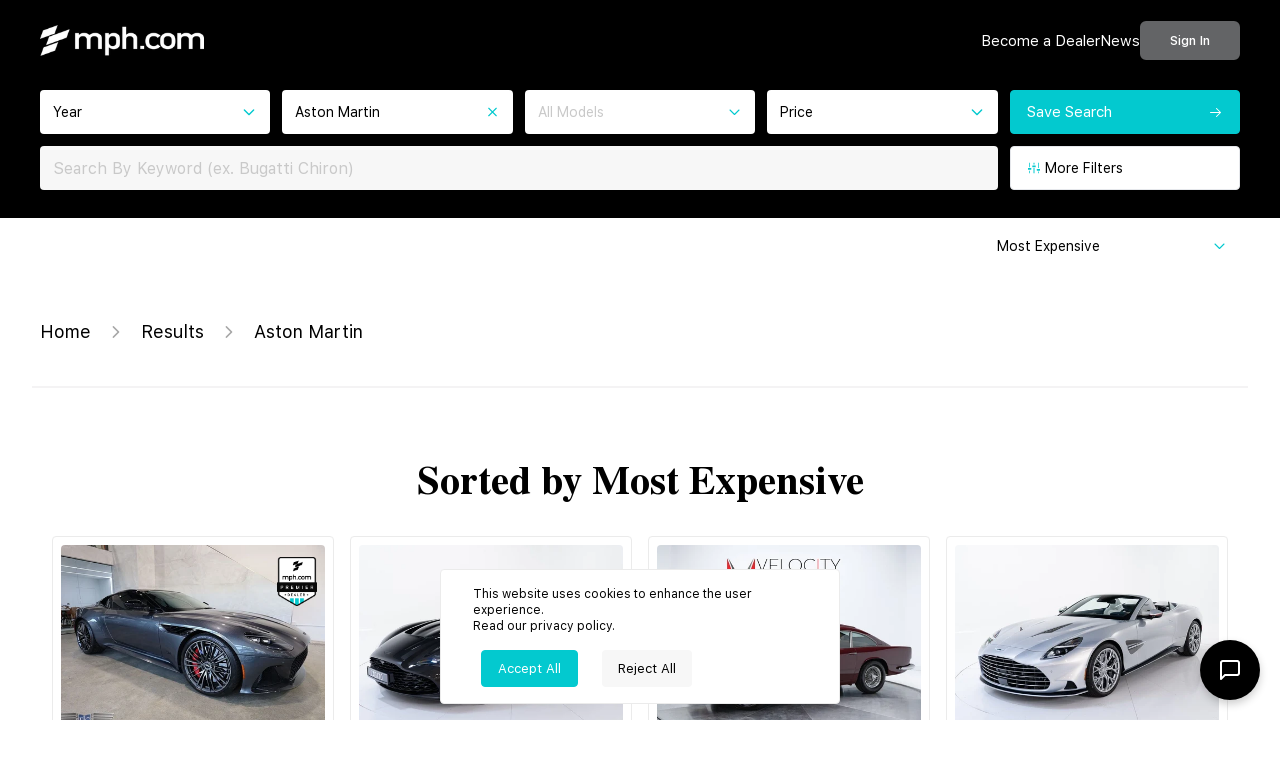

--- FILE ---
content_type: text/html; charset=utf-8
request_url: https://www.google.com/recaptcha/api2/anchor?ar=1&k=6Le8gsgpAAAAAOe1udD8-LIGQhw5eHx0OciPCYGH&co=aHR0cHM6Ly9tcGguY29tOjQ0Mw..&hl=en&v=N67nZn4AqZkNcbeMu4prBgzg&size=invisible&anchor-ms=20000&execute-ms=30000&cb=nhyoxte4clk1
body_size: 48615
content:
<!DOCTYPE HTML><html dir="ltr" lang="en"><head><meta http-equiv="Content-Type" content="text/html; charset=UTF-8">
<meta http-equiv="X-UA-Compatible" content="IE=edge">
<title>reCAPTCHA</title>
<style type="text/css">
/* cyrillic-ext */
@font-face {
  font-family: 'Roboto';
  font-style: normal;
  font-weight: 400;
  font-stretch: 100%;
  src: url(//fonts.gstatic.com/s/roboto/v48/KFO7CnqEu92Fr1ME7kSn66aGLdTylUAMa3GUBHMdazTgWw.woff2) format('woff2');
  unicode-range: U+0460-052F, U+1C80-1C8A, U+20B4, U+2DE0-2DFF, U+A640-A69F, U+FE2E-FE2F;
}
/* cyrillic */
@font-face {
  font-family: 'Roboto';
  font-style: normal;
  font-weight: 400;
  font-stretch: 100%;
  src: url(//fonts.gstatic.com/s/roboto/v48/KFO7CnqEu92Fr1ME7kSn66aGLdTylUAMa3iUBHMdazTgWw.woff2) format('woff2');
  unicode-range: U+0301, U+0400-045F, U+0490-0491, U+04B0-04B1, U+2116;
}
/* greek-ext */
@font-face {
  font-family: 'Roboto';
  font-style: normal;
  font-weight: 400;
  font-stretch: 100%;
  src: url(//fonts.gstatic.com/s/roboto/v48/KFO7CnqEu92Fr1ME7kSn66aGLdTylUAMa3CUBHMdazTgWw.woff2) format('woff2');
  unicode-range: U+1F00-1FFF;
}
/* greek */
@font-face {
  font-family: 'Roboto';
  font-style: normal;
  font-weight: 400;
  font-stretch: 100%;
  src: url(//fonts.gstatic.com/s/roboto/v48/KFO7CnqEu92Fr1ME7kSn66aGLdTylUAMa3-UBHMdazTgWw.woff2) format('woff2');
  unicode-range: U+0370-0377, U+037A-037F, U+0384-038A, U+038C, U+038E-03A1, U+03A3-03FF;
}
/* math */
@font-face {
  font-family: 'Roboto';
  font-style: normal;
  font-weight: 400;
  font-stretch: 100%;
  src: url(//fonts.gstatic.com/s/roboto/v48/KFO7CnqEu92Fr1ME7kSn66aGLdTylUAMawCUBHMdazTgWw.woff2) format('woff2');
  unicode-range: U+0302-0303, U+0305, U+0307-0308, U+0310, U+0312, U+0315, U+031A, U+0326-0327, U+032C, U+032F-0330, U+0332-0333, U+0338, U+033A, U+0346, U+034D, U+0391-03A1, U+03A3-03A9, U+03B1-03C9, U+03D1, U+03D5-03D6, U+03F0-03F1, U+03F4-03F5, U+2016-2017, U+2034-2038, U+203C, U+2040, U+2043, U+2047, U+2050, U+2057, U+205F, U+2070-2071, U+2074-208E, U+2090-209C, U+20D0-20DC, U+20E1, U+20E5-20EF, U+2100-2112, U+2114-2115, U+2117-2121, U+2123-214F, U+2190, U+2192, U+2194-21AE, U+21B0-21E5, U+21F1-21F2, U+21F4-2211, U+2213-2214, U+2216-22FF, U+2308-230B, U+2310, U+2319, U+231C-2321, U+2336-237A, U+237C, U+2395, U+239B-23B7, U+23D0, U+23DC-23E1, U+2474-2475, U+25AF, U+25B3, U+25B7, U+25BD, U+25C1, U+25CA, U+25CC, U+25FB, U+266D-266F, U+27C0-27FF, U+2900-2AFF, U+2B0E-2B11, U+2B30-2B4C, U+2BFE, U+3030, U+FF5B, U+FF5D, U+1D400-1D7FF, U+1EE00-1EEFF;
}
/* symbols */
@font-face {
  font-family: 'Roboto';
  font-style: normal;
  font-weight: 400;
  font-stretch: 100%;
  src: url(//fonts.gstatic.com/s/roboto/v48/KFO7CnqEu92Fr1ME7kSn66aGLdTylUAMaxKUBHMdazTgWw.woff2) format('woff2');
  unicode-range: U+0001-000C, U+000E-001F, U+007F-009F, U+20DD-20E0, U+20E2-20E4, U+2150-218F, U+2190, U+2192, U+2194-2199, U+21AF, U+21E6-21F0, U+21F3, U+2218-2219, U+2299, U+22C4-22C6, U+2300-243F, U+2440-244A, U+2460-24FF, U+25A0-27BF, U+2800-28FF, U+2921-2922, U+2981, U+29BF, U+29EB, U+2B00-2BFF, U+4DC0-4DFF, U+FFF9-FFFB, U+10140-1018E, U+10190-1019C, U+101A0, U+101D0-101FD, U+102E0-102FB, U+10E60-10E7E, U+1D2C0-1D2D3, U+1D2E0-1D37F, U+1F000-1F0FF, U+1F100-1F1AD, U+1F1E6-1F1FF, U+1F30D-1F30F, U+1F315, U+1F31C, U+1F31E, U+1F320-1F32C, U+1F336, U+1F378, U+1F37D, U+1F382, U+1F393-1F39F, U+1F3A7-1F3A8, U+1F3AC-1F3AF, U+1F3C2, U+1F3C4-1F3C6, U+1F3CA-1F3CE, U+1F3D4-1F3E0, U+1F3ED, U+1F3F1-1F3F3, U+1F3F5-1F3F7, U+1F408, U+1F415, U+1F41F, U+1F426, U+1F43F, U+1F441-1F442, U+1F444, U+1F446-1F449, U+1F44C-1F44E, U+1F453, U+1F46A, U+1F47D, U+1F4A3, U+1F4B0, U+1F4B3, U+1F4B9, U+1F4BB, U+1F4BF, U+1F4C8-1F4CB, U+1F4D6, U+1F4DA, U+1F4DF, U+1F4E3-1F4E6, U+1F4EA-1F4ED, U+1F4F7, U+1F4F9-1F4FB, U+1F4FD-1F4FE, U+1F503, U+1F507-1F50B, U+1F50D, U+1F512-1F513, U+1F53E-1F54A, U+1F54F-1F5FA, U+1F610, U+1F650-1F67F, U+1F687, U+1F68D, U+1F691, U+1F694, U+1F698, U+1F6AD, U+1F6B2, U+1F6B9-1F6BA, U+1F6BC, U+1F6C6-1F6CF, U+1F6D3-1F6D7, U+1F6E0-1F6EA, U+1F6F0-1F6F3, U+1F6F7-1F6FC, U+1F700-1F7FF, U+1F800-1F80B, U+1F810-1F847, U+1F850-1F859, U+1F860-1F887, U+1F890-1F8AD, U+1F8B0-1F8BB, U+1F8C0-1F8C1, U+1F900-1F90B, U+1F93B, U+1F946, U+1F984, U+1F996, U+1F9E9, U+1FA00-1FA6F, U+1FA70-1FA7C, U+1FA80-1FA89, U+1FA8F-1FAC6, U+1FACE-1FADC, U+1FADF-1FAE9, U+1FAF0-1FAF8, U+1FB00-1FBFF;
}
/* vietnamese */
@font-face {
  font-family: 'Roboto';
  font-style: normal;
  font-weight: 400;
  font-stretch: 100%;
  src: url(//fonts.gstatic.com/s/roboto/v48/KFO7CnqEu92Fr1ME7kSn66aGLdTylUAMa3OUBHMdazTgWw.woff2) format('woff2');
  unicode-range: U+0102-0103, U+0110-0111, U+0128-0129, U+0168-0169, U+01A0-01A1, U+01AF-01B0, U+0300-0301, U+0303-0304, U+0308-0309, U+0323, U+0329, U+1EA0-1EF9, U+20AB;
}
/* latin-ext */
@font-face {
  font-family: 'Roboto';
  font-style: normal;
  font-weight: 400;
  font-stretch: 100%;
  src: url(//fonts.gstatic.com/s/roboto/v48/KFO7CnqEu92Fr1ME7kSn66aGLdTylUAMa3KUBHMdazTgWw.woff2) format('woff2');
  unicode-range: U+0100-02BA, U+02BD-02C5, U+02C7-02CC, U+02CE-02D7, U+02DD-02FF, U+0304, U+0308, U+0329, U+1D00-1DBF, U+1E00-1E9F, U+1EF2-1EFF, U+2020, U+20A0-20AB, U+20AD-20C0, U+2113, U+2C60-2C7F, U+A720-A7FF;
}
/* latin */
@font-face {
  font-family: 'Roboto';
  font-style: normal;
  font-weight: 400;
  font-stretch: 100%;
  src: url(//fonts.gstatic.com/s/roboto/v48/KFO7CnqEu92Fr1ME7kSn66aGLdTylUAMa3yUBHMdazQ.woff2) format('woff2');
  unicode-range: U+0000-00FF, U+0131, U+0152-0153, U+02BB-02BC, U+02C6, U+02DA, U+02DC, U+0304, U+0308, U+0329, U+2000-206F, U+20AC, U+2122, U+2191, U+2193, U+2212, U+2215, U+FEFF, U+FFFD;
}
/* cyrillic-ext */
@font-face {
  font-family: 'Roboto';
  font-style: normal;
  font-weight: 500;
  font-stretch: 100%;
  src: url(//fonts.gstatic.com/s/roboto/v48/KFO7CnqEu92Fr1ME7kSn66aGLdTylUAMa3GUBHMdazTgWw.woff2) format('woff2');
  unicode-range: U+0460-052F, U+1C80-1C8A, U+20B4, U+2DE0-2DFF, U+A640-A69F, U+FE2E-FE2F;
}
/* cyrillic */
@font-face {
  font-family: 'Roboto';
  font-style: normal;
  font-weight: 500;
  font-stretch: 100%;
  src: url(//fonts.gstatic.com/s/roboto/v48/KFO7CnqEu92Fr1ME7kSn66aGLdTylUAMa3iUBHMdazTgWw.woff2) format('woff2');
  unicode-range: U+0301, U+0400-045F, U+0490-0491, U+04B0-04B1, U+2116;
}
/* greek-ext */
@font-face {
  font-family: 'Roboto';
  font-style: normal;
  font-weight: 500;
  font-stretch: 100%;
  src: url(//fonts.gstatic.com/s/roboto/v48/KFO7CnqEu92Fr1ME7kSn66aGLdTylUAMa3CUBHMdazTgWw.woff2) format('woff2');
  unicode-range: U+1F00-1FFF;
}
/* greek */
@font-face {
  font-family: 'Roboto';
  font-style: normal;
  font-weight: 500;
  font-stretch: 100%;
  src: url(//fonts.gstatic.com/s/roboto/v48/KFO7CnqEu92Fr1ME7kSn66aGLdTylUAMa3-UBHMdazTgWw.woff2) format('woff2');
  unicode-range: U+0370-0377, U+037A-037F, U+0384-038A, U+038C, U+038E-03A1, U+03A3-03FF;
}
/* math */
@font-face {
  font-family: 'Roboto';
  font-style: normal;
  font-weight: 500;
  font-stretch: 100%;
  src: url(//fonts.gstatic.com/s/roboto/v48/KFO7CnqEu92Fr1ME7kSn66aGLdTylUAMawCUBHMdazTgWw.woff2) format('woff2');
  unicode-range: U+0302-0303, U+0305, U+0307-0308, U+0310, U+0312, U+0315, U+031A, U+0326-0327, U+032C, U+032F-0330, U+0332-0333, U+0338, U+033A, U+0346, U+034D, U+0391-03A1, U+03A3-03A9, U+03B1-03C9, U+03D1, U+03D5-03D6, U+03F0-03F1, U+03F4-03F5, U+2016-2017, U+2034-2038, U+203C, U+2040, U+2043, U+2047, U+2050, U+2057, U+205F, U+2070-2071, U+2074-208E, U+2090-209C, U+20D0-20DC, U+20E1, U+20E5-20EF, U+2100-2112, U+2114-2115, U+2117-2121, U+2123-214F, U+2190, U+2192, U+2194-21AE, U+21B0-21E5, U+21F1-21F2, U+21F4-2211, U+2213-2214, U+2216-22FF, U+2308-230B, U+2310, U+2319, U+231C-2321, U+2336-237A, U+237C, U+2395, U+239B-23B7, U+23D0, U+23DC-23E1, U+2474-2475, U+25AF, U+25B3, U+25B7, U+25BD, U+25C1, U+25CA, U+25CC, U+25FB, U+266D-266F, U+27C0-27FF, U+2900-2AFF, U+2B0E-2B11, U+2B30-2B4C, U+2BFE, U+3030, U+FF5B, U+FF5D, U+1D400-1D7FF, U+1EE00-1EEFF;
}
/* symbols */
@font-face {
  font-family: 'Roboto';
  font-style: normal;
  font-weight: 500;
  font-stretch: 100%;
  src: url(//fonts.gstatic.com/s/roboto/v48/KFO7CnqEu92Fr1ME7kSn66aGLdTylUAMaxKUBHMdazTgWw.woff2) format('woff2');
  unicode-range: U+0001-000C, U+000E-001F, U+007F-009F, U+20DD-20E0, U+20E2-20E4, U+2150-218F, U+2190, U+2192, U+2194-2199, U+21AF, U+21E6-21F0, U+21F3, U+2218-2219, U+2299, U+22C4-22C6, U+2300-243F, U+2440-244A, U+2460-24FF, U+25A0-27BF, U+2800-28FF, U+2921-2922, U+2981, U+29BF, U+29EB, U+2B00-2BFF, U+4DC0-4DFF, U+FFF9-FFFB, U+10140-1018E, U+10190-1019C, U+101A0, U+101D0-101FD, U+102E0-102FB, U+10E60-10E7E, U+1D2C0-1D2D3, U+1D2E0-1D37F, U+1F000-1F0FF, U+1F100-1F1AD, U+1F1E6-1F1FF, U+1F30D-1F30F, U+1F315, U+1F31C, U+1F31E, U+1F320-1F32C, U+1F336, U+1F378, U+1F37D, U+1F382, U+1F393-1F39F, U+1F3A7-1F3A8, U+1F3AC-1F3AF, U+1F3C2, U+1F3C4-1F3C6, U+1F3CA-1F3CE, U+1F3D4-1F3E0, U+1F3ED, U+1F3F1-1F3F3, U+1F3F5-1F3F7, U+1F408, U+1F415, U+1F41F, U+1F426, U+1F43F, U+1F441-1F442, U+1F444, U+1F446-1F449, U+1F44C-1F44E, U+1F453, U+1F46A, U+1F47D, U+1F4A3, U+1F4B0, U+1F4B3, U+1F4B9, U+1F4BB, U+1F4BF, U+1F4C8-1F4CB, U+1F4D6, U+1F4DA, U+1F4DF, U+1F4E3-1F4E6, U+1F4EA-1F4ED, U+1F4F7, U+1F4F9-1F4FB, U+1F4FD-1F4FE, U+1F503, U+1F507-1F50B, U+1F50D, U+1F512-1F513, U+1F53E-1F54A, U+1F54F-1F5FA, U+1F610, U+1F650-1F67F, U+1F687, U+1F68D, U+1F691, U+1F694, U+1F698, U+1F6AD, U+1F6B2, U+1F6B9-1F6BA, U+1F6BC, U+1F6C6-1F6CF, U+1F6D3-1F6D7, U+1F6E0-1F6EA, U+1F6F0-1F6F3, U+1F6F7-1F6FC, U+1F700-1F7FF, U+1F800-1F80B, U+1F810-1F847, U+1F850-1F859, U+1F860-1F887, U+1F890-1F8AD, U+1F8B0-1F8BB, U+1F8C0-1F8C1, U+1F900-1F90B, U+1F93B, U+1F946, U+1F984, U+1F996, U+1F9E9, U+1FA00-1FA6F, U+1FA70-1FA7C, U+1FA80-1FA89, U+1FA8F-1FAC6, U+1FACE-1FADC, U+1FADF-1FAE9, U+1FAF0-1FAF8, U+1FB00-1FBFF;
}
/* vietnamese */
@font-face {
  font-family: 'Roboto';
  font-style: normal;
  font-weight: 500;
  font-stretch: 100%;
  src: url(//fonts.gstatic.com/s/roboto/v48/KFO7CnqEu92Fr1ME7kSn66aGLdTylUAMa3OUBHMdazTgWw.woff2) format('woff2');
  unicode-range: U+0102-0103, U+0110-0111, U+0128-0129, U+0168-0169, U+01A0-01A1, U+01AF-01B0, U+0300-0301, U+0303-0304, U+0308-0309, U+0323, U+0329, U+1EA0-1EF9, U+20AB;
}
/* latin-ext */
@font-face {
  font-family: 'Roboto';
  font-style: normal;
  font-weight: 500;
  font-stretch: 100%;
  src: url(//fonts.gstatic.com/s/roboto/v48/KFO7CnqEu92Fr1ME7kSn66aGLdTylUAMa3KUBHMdazTgWw.woff2) format('woff2');
  unicode-range: U+0100-02BA, U+02BD-02C5, U+02C7-02CC, U+02CE-02D7, U+02DD-02FF, U+0304, U+0308, U+0329, U+1D00-1DBF, U+1E00-1E9F, U+1EF2-1EFF, U+2020, U+20A0-20AB, U+20AD-20C0, U+2113, U+2C60-2C7F, U+A720-A7FF;
}
/* latin */
@font-face {
  font-family: 'Roboto';
  font-style: normal;
  font-weight: 500;
  font-stretch: 100%;
  src: url(//fonts.gstatic.com/s/roboto/v48/KFO7CnqEu92Fr1ME7kSn66aGLdTylUAMa3yUBHMdazQ.woff2) format('woff2');
  unicode-range: U+0000-00FF, U+0131, U+0152-0153, U+02BB-02BC, U+02C6, U+02DA, U+02DC, U+0304, U+0308, U+0329, U+2000-206F, U+20AC, U+2122, U+2191, U+2193, U+2212, U+2215, U+FEFF, U+FFFD;
}
/* cyrillic-ext */
@font-face {
  font-family: 'Roboto';
  font-style: normal;
  font-weight: 900;
  font-stretch: 100%;
  src: url(//fonts.gstatic.com/s/roboto/v48/KFO7CnqEu92Fr1ME7kSn66aGLdTylUAMa3GUBHMdazTgWw.woff2) format('woff2');
  unicode-range: U+0460-052F, U+1C80-1C8A, U+20B4, U+2DE0-2DFF, U+A640-A69F, U+FE2E-FE2F;
}
/* cyrillic */
@font-face {
  font-family: 'Roboto';
  font-style: normal;
  font-weight: 900;
  font-stretch: 100%;
  src: url(//fonts.gstatic.com/s/roboto/v48/KFO7CnqEu92Fr1ME7kSn66aGLdTylUAMa3iUBHMdazTgWw.woff2) format('woff2');
  unicode-range: U+0301, U+0400-045F, U+0490-0491, U+04B0-04B1, U+2116;
}
/* greek-ext */
@font-face {
  font-family: 'Roboto';
  font-style: normal;
  font-weight: 900;
  font-stretch: 100%;
  src: url(//fonts.gstatic.com/s/roboto/v48/KFO7CnqEu92Fr1ME7kSn66aGLdTylUAMa3CUBHMdazTgWw.woff2) format('woff2');
  unicode-range: U+1F00-1FFF;
}
/* greek */
@font-face {
  font-family: 'Roboto';
  font-style: normal;
  font-weight: 900;
  font-stretch: 100%;
  src: url(//fonts.gstatic.com/s/roboto/v48/KFO7CnqEu92Fr1ME7kSn66aGLdTylUAMa3-UBHMdazTgWw.woff2) format('woff2');
  unicode-range: U+0370-0377, U+037A-037F, U+0384-038A, U+038C, U+038E-03A1, U+03A3-03FF;
}
/* math */
@font-face {
  font-family: 'Roboto';
  font-style: normal;
  font-weight: 900;
  font-stretch: 100%;
  src: url(//fonts.gstatic.com/s/roboto/v48/KFO7CnqEu92Fr1ME7kSn66aGLdTylUAMawCUBHMdazTgWw.woff2) format('woff2');
  unicode-range: U+0302-0303, U+0305, U+0307-0308, U+0310, U+0312, U+0315, U+031A, U+0326-0327, U+032C, U+032F-0330, U+0332-0333, U+0338, U+033A, U+0346, U+034D, U+0391-03A1, U+03A3-03A9, U+03B1-03C9, U+03D1, U+03D5-03D6, U+03F0-03F1, U+03F4-03F5, U+2016-2017, U+2034-2038, U+203C, U+2040, U+2043, U+2047, U+2050, U+2057, U+205F, U+2070-2071, U+2074-208E, U+2090-209C, U+20D0-20DC, U+20E1, U+20E5-20EF, U+2100-2112, U+2114-2115, U+2117-2121, U+2123-214F, U+2190, U+2192, U+2194-21AE, U+21B0-21E5, U+21F1-21F2, U+21F4-2211, U+2213-2214, U+2216-22FF, U+2308-230B, U+2310, U+2319, U+231C-2321, U+2336-237A, U+237C, U+2395, U+239B-23B7, U+23D0, U+23DC-23E1, U+2474-2475, U+25AF, U+25B3, U+25B7, U+25BD, U+25C1, U+25CA, U+25CC, U+25FB, U+266D-266F, U+27C0-27FF, U+2900-2AFF, U+2B0E-2B11, U+2B30-2B4C, U+2BFE, U+3030, U+FF5B, U+FF5D, U+1D400-1D7FF, U+1EE00-1EEFF;
}
/* symbols */
@font-face {
  font-family: 'Roboto';
  font-style: normal;
  font-weight: 900;
  font-stretch: 100%;
  src: url(//fonts.gstatic.com/s/roboto/v48/KFO7CnqEu92Fr1ME7kSn66aGLdTylUAMaxKUBHMdazTgWw.woff2) format('woff2');
  unicode-range: U+0001-000C, U+000E-001F, U+007F-009F, U+20DD-20E0, U+20E2-20E4, U+2150-218F, U+2190, U+2192, U+2194-2199, U+21AF, U+21E6-21F0, U+21F3, U+2218-2219, U+2299, U+22C4-22C6, U+2300-243F, U+2440-244A, U+2460-24FF, U+25A0-27BF, U+2800-28FF, U+2921-2922, U+2981, U+29BF, U+29EB, U+2B00-2BFF, U+4DC0-4DFF, U+FFF9-FFFB, U+10140-1018E, U+10190-1019C, U+101A0, U+101D0-101FD, U+102E0-102FB, U+10E60-10E7E, U+1D2C0-1D2D3, U+1D2E0-1D37F, U+1F000-1F0FF, U+1F100-1F1AD, U+1F1E6-1F1FF, U+1F30D-1F30F, U+1F315, U+1F31C, U+1F31E, U+1F320-1F32C, U+1F336, U+1F378, U+1F37D, U+1F382, U+1F393-1F39F, U+1F3A7-1F3A8, U+1F3AC-1F3AF, U+1F3C2, U+1F3C4-1F3C6, U+1F3CA-1F3CE, U+1F3D4-1F3E0, U+1F3ED, U+1F3F1-1F3F3, U+1F3F5-1F3F7, U+1F408, U+1F415, U+1F41F, U+1F426, U+1F43F, U+1F441-1F442, U+1F444, U+1F446-1F449, U+1F44C-1F44E, U+1F453, U+1F46A, U+1F47D, U+1F4A3, U+1F4B0, U+1F4B3, U+1F4B9, U+1F4BB, U+1F4BF, U+1F4C8-1F4CB, U+1F4D6, U+1F4DA, U+1F4DF, U+1F4E3-1F4E6, U+1F4EA-1F4ED, U+1F4F7, U+1F4F9-1F4FB, U+1F4FD-1F4FE, U+1F503, U+1F507-1F50B, U+1F50D, U+1F512-1F513, U+1F53E-1F54A, U+1F54F-1F5FA, U+1F610, U+1F650-1F67F, U+1F687, U+1F68D, U+1F691, U+1F694, U+1F698, U+1F6AD, U+1F6B2, U+1F6B9-1F6BA, U+1F6BC, U+1F6C6-1F6CF, U+1F6D3-1F6D7, U+1F6E0-1F6EA, U+1F6F0-1F6F3, U+1F6F7-1F6FC, U+1F700-1F7FF, U+1F800-1F80B, U+1F810-1F847, U+1F850-1F859, U+1F860-1F887, U+1F890-1F8AD, U+1F8B0-1F8BB, U+1F8C0-1F8C1, U+1F900-1F90B, U+1F93B, U+1F946, U+1F984, U+1F996, U+1F9E9, U+1FA00-1FA6F, U+1FA70-1FA7C, U+1FA80-1FA89, U+1FA8F-1FAC6, U+1FACE-1FADC, U+1FADF-1FAE9, U+1FAF0-1FAF8, U+1FB00-1FBFF;
}
/* vietnamese */
@font-face {
  font-family: 'Roboto';
  font-style: normal;
  font-weight: 900;
  font-stretch: 100%;
  src: url(//fonts.gstatic.com/s/roboto/v48/KFO7CnqEu92Fr1ME7kSn66aGLdTylUAMa3OUBHMdazTgWw.woff2) format('woff2');
  unicode-range: U+0102-0103, U+0110-0111, U+0128-0129, U+0168-0169, U+01A0-01A1, U+01AF-01B0, U+0300-0301, U+0303-0304, U+0308-0309, U+0323, U+0329, U+1EA0-1EF9, U+20AB;
}
/* latin-ext */
@font-face {
  font-family: 'Roboto';
  font-style: normal;
  font-weight: 900;
  font-stretch: 100%;
  src: url(//fonts.gstatic.com/s/roboto/v48/KFO7CnqEu92Fr1ME7kSn66aGLdTylUAMa3KUBHMdazTgWw.woff2) format('woff2');
  unicode-range: U+0100-02BA, U+02BD-02C5, U+02C7-02CC, U+02CE-02D7, U+02DD-02FF, U+0304, U+0308, U+0329, U+1D00-1DBF, U+1E00-1E9F, U+1EF2-1EFF, U+2020, U+20A0-20AB, U+20AD-20C0, U+2113, U+2C60-2C7F, U+A720-A7FF;
}
/* latin */
@font-face {
  font-family: 'Roboto';
  font-style: normal;
  font-weight: 900;
  font-stretch: 100%;
  src: url(//fonts.gstatic.com/s/roboto/v48/KFO7CnqEu92Fr1ME7kSn66aGLdTylUAMa3yUBHMdazQ.woff2) format('woff2');
  unicode-range: U+0000-00FF, U+0131, U+0152-0153, U+02BB-02BC, U+02C6, U+02DA, U+02DC, U+0304, U+0308, U+0329, U+2000-206F, U+20AC, U+2122, U+2191, U+2193, U+2212, U+2215, U+FEFF, U+FFFD;
}

</style>
<link rel="stylesheet" type="text/css" href="https://www.gstatic.com/recaptcha/releases/N67nZn4AqZkNcbeMu4prBgzg/styles__ltr.css">
<script nonce="ktEDBjrZuXLZLI9vHX9zeA" type="text/javascript">window['__recaptcha_api'] = 'https://www.google.com/recaptcha/api2/';</script>
<script type="text/javascript" src="https://www.gstatic.com/recaptcha/releases/N67nZn4AqZkNcbeMu4prBgzg/recaptcha__en.js" nonce="ktEDBjrZuXLZLI9vHX9zeA">
      
    </script></head>
<body><div id="rc-anchor-alert" class="rc-anchor-alert"></div>
<input type="hidden" id="recaptcha-token" value="[base64]">
<script type="text/javascript" nonce="ktEDBjrZuXLZLI9vHX9zeA">
      recaptcha.anchor.Main.init("[\x22ainput\x22,[\x22bgdata\x22,\x22\x22,\[base64]/[base64]/[base64]/[base64]/[base64]/[base64]/KGcoTywyNTMsTy5PKSxVRyhPLEMpKTpnKE8sMjUzLEMpLE8pKSxsKSksTykpfSxieT1mdW5jdGlvbihDLE8sdSxsKXtmb3IobD0odT1SKEMpLDApO08+MDtPLS0pbD1sPDw4fFooQyk7ZyhDLHUsbCl9LFVHPWZ1bmN0aW9uKEMsTyl7Qy5pLmxlbmd0aD4xMDQ/[base64]/[base64]/[base64]/[base64]/[base64]/[base64]/[base64]\\u003d\x22,\[base64]\\u003d\x22,\x22QylxwrFaw5NUAsKKasKAdScuIAHDvsKyZhkcwp8Rw6VKAsORXnsYwonDox1kw7vCtUVgwq/CpMKuehNSaHkCKyYhwpzDpMOdwqhYwrzDm0jDn8KsC8KZNl3DssKqZMKewr3CvAPCocOeTcKoQl7CnSDDpMOWADPClALDh8KJW8KMKUshbGJXKFPCpMKTw5shwpFiMCx1w6fCj8Kkw4jDs8K+w6fCnDEtK8OlIQnDuQhZw4/[base64]/Cm2RJF2NNEMOqQyvCtMOqwoHDjhQjEMOdQzTCvRTDpMKLPWZmwp51OULCtWQ9w4rDggjDg8K0WzvCpMO4w5QiEMO8FcOibFbCpCMAwqHDhAfCrcKzw7PDkMKoH1d/[base64]/DqcKKE0VFVcOJOMKNwr/CqD/ChA4/KnNbwqfChUXDhUbDnX5KFQVAw6DCgVHDocOXw6oxw5p3dWd6w4EGDW1MMMORw50Jw5sBw6NUwoTDvMKbw7DDkAbDsBzDrMKWZExLXnLCocOCwr/CukTDhzNccRLDj8O7dMOyw7JsecKQw6vDoMKKFMKrcMOmwoo2w4x4w6lcwqPCh3HCllo0ZMKRw5NGw6IJJGx/wpwswpbDosK+w6PDo3t6bMKnw73CqWFGwq7Do8O5WcOrUnXCqxXDjCvCksKxTk/DisOiaMORw79/TQIXQBHDr8OPfi7Dmk4oPDtnH0zCoVfDl8KxEsOFJsKTW0XDvCjCgB7DlktPwpUXWcOGe8O/[base64]/OMKmwo7CqMKBwrfDniESw6BpLVJVI8Ohw77CmVQDW8KQwrDCtm5kTELDjxsaaMOSI8KPEDzDqsOuScKOw4wmwqbDuBvDsCZkEz5FDlfDjcOBAFfDrsKBXcKnHVNzA8KDw4BEaMKvw4NYw5bCjxvCosKxTWDCsw3Dh1PCr8Kew69DV8K/wr/[base64]/HMKaHE3DgErDoMObw6DDncKXOAfCo8O1VsKowqXDhSHDhMKQYMKMOGRddzgQKcKYwovCnw7ChcKcEsKjw4TCkADCkMOnwr1/w4Qww6kXZ8KJODvCtMK2w4PCiMKewqsbw7c6EjzCqX8TacOJw7XCtzzDusOca8OSWsKUw4tSw7/DmyfDuFdbaMKGGcOGL2NtGcKof8Oiwpc/GsOOWDjDpsKew5HDtsK2SGHCpGEGV8OFBWTDlcOrw6daw7VFDWgaY8KABsOow7/CocOIwrTCi8OUw5PDkGHDo8KPwqNUOGXDi0nChsKXb8KMw4DDjmZgw4XCsS8Xwp7DolbDoikdQMO+wrYZwrdfw7/Co8Kow5zChSwhdCDDjMK9V20XJ8Kdw7UTTDLCtsOyw6PCtRtSw7sSRkQcwr8Lw7zCvsOSwq4+wpPCnMODwqIywoVnwr0cHWfDpElTLiIew4QfYCpSHcK7wqDDvFB5diomwqzDh8KZJg81BnU3wqzCm8Kpw7jCrsO8woQbw6DCi8Otw4tQZMKgw7/DvcOfworCg1FVw6rCscKsScOJF8K0w5TDn8OfXcOUXhkvfT7DrjI+w6oJwqbDjX/[base64]/Cv8OTw4ZMYsKgw7MnCRp9wr/DrsKHYzBbaFBvwrEvw6cxQcKVJ8Kdw5UkfsOHwqVvwqVzwq7Cgko+w5dew4Y9MXw4wqzCjm4RQsOvw6EJw6Y3wr90LcO7wobDg8Kyw7gZUcOTAXXDjQHDs8OXwqDDknHDvBTClMKnw7HDojPDiiPClx3DoMKEw53DiMOEDMKJw4oQPMO/e8KxG8OgI8Kbw4AJw6wUw43Dl8OqwoVhDMKmw5fDvzhmP8KKw7dvwqQow4d8w61vQMKVKcO0A8O1JBMiNBB8e3/Crj3DmcKhKsODwrFqQQMXCsOpwrzDnyTDuVUSJsKAw53DgMOFw6bDjcOYIcOyw7LCsD/CkMOgw7XDgkYKf8OCw5RtwocdwqxPwqAjwr90woZBKF5tAcKEbMK0w5RkbsKJwqbDnsKaw4bDp8OiEcOtFxbDtsOBW3JgcsOLeBrCsMKXSMOrNjxSMMOPP0MDwpzDnxl8CcKBw5gtwqHCvsKLwojDrMKpw6PCgULCjHnCuMOqBwomGAwmwr/[base64]/[base64]/DrV7Cr8KlcMKswoDCmsKKw4g1WnwtwrtLTWvCkcOuw51dfhrDrlPCmsKbwq1dXjs9w4DCmisEwoljei/DpMKWw4PCuHMSw6tdwp7DvzHDlQE9w7fDjSDCmsKQw7QhEMKowqjDhX3Cqz/DiMKlwo0oem0mw7kBwoI4c8OkJ8OWwozCpB3DkUTCn8KBFgVvccKnw7TCpMO2wpvDpsKvPQERRx/DkzbDrMK5WEwyZ8KlecOkwoHDn8Oua8ODw7EZTsK6wptpLcOqw4LDjxhYw5HCqsKcUsOmw7QywpNxw5zCmMOBa8ONwoJYw4vCqMOWEknCkFtpw7rDi8OfXwPClzjCosKgW8OvPlXDi8KIbMOHXgIKwrUdFMO6flslw50KcjkFwpg3wp5MEcK/LsOhw6ZvRHbDtnLCvzQFwpLDmMKwwo9qRMKPw7PDiC7DtW/ColJeCcOww7jCiCHClcORPcKpI8K3w50XwoZpfnkAdgvDssO2HC3Ds8OpwoTCn8K2B0oxQsKRw5ItwrPCkltwTx5Wwpoww4oAPUEMdsOgwqVgUGfClF3CsD4CwrzDnMOpw4EYw7bDnVFDw4TCpMK6OsO+FmkwXFAywqzDtQ/[base64]/[base64]/[base64]/Dh8K0wpLDt2BhHnIUw50jCT3DkQlfwpYnXcKcw6rDh0bCnsOZw653wpDDrsKzQMKCTEzCqsOUw7TDhMOifMOLw7zCg8KJw40HwoIUwp5Dwq3CkcOew7sZwqnDj8OYw7XCtiMZE8OmdcOtYkrDs3YAw6XCsXoNw4rDljNGwrUzw4rClV/DgEhUD8KUwp5iFsOoAcKZMMKWwrZ9woHDqzzCmcOrKnc9FxPDr0vDtS5zwqxfScO0RUNDaMOuwpHCq2dCwo44wqTCgC1lw5bDlzU5UgHCuMO8wqImdcOzwpjCncO2wrZKDnTDoGUPP1ceG8OaDXFFf0HDscOYbjgrPU5LwobCgcOxwoTDu8OHelVLE8KWwqN/[base64]/wozCmcK2VsOWw5vCuCRRwr5ywpV4EAPCpsK/[base64]/[base64]/CtHoAw67DgcOvwpxBIgrCk8KCWcK4w7MaMMONw6vCtMO6w7bCqMONOsO8wrrDhMOFQiMfbCZVP2Miw7QhRTxRBVkAEcKnFcOiG2/DhcOjPjQyw57CgATCmMKHBsODS8ONw7vCtCEBTyhGw7RNHMOEw70kDcKZw7nDk0nClggbw6nDskhEw7ByOEQfw63CvcKobGDDucKaB8OQVMKJb8KGw43Cr37CkMKXGcOjDR/DqX/Cp8K/w4bDtBU3dcKLwp9pHikRcE7Cs2Y4e8Kmwr95wp4HelHCj2LCt1o1wowVw4bDmcOUw57DvsOgOyoDwpQGfsKVZ1dOBAfClDtSbwZKwo0efANtCVQ6TXpIQBtIw7AAJQfCrcKkesOCwrjCtSDDncO9AcOIQn90wr7Dl8KBBjVVwr10S8Kjw63CjS/DscKJUyDCisKLw7LDgsObw4AYwrjCosOGF0wVw5nDkUjCsAPDpkE9UX4/SgIowobCmMOwwro+w5nCssKfT2bDrcOVaD/CsU7DqhvDkQdUw4caw63CihRBw5jCj05JfXrCpytSZ0rDsAMDw6jCs8OvPsOfwo/DscKZC8KpGsKjw49Xw6I/wqDCqC7CjDACwoPCmQlBw6vCsinDnMOYNMObeWtMQ8O5OCUaw5nCpcOkw4h1fMKHWELCkQHDkBPDmsK/CAgWUcOnw47CqiHDo8OlwqPDu39DXE/Cq8O6w4vCu8OHwpnCujMcwpDDi8OfwpFOwr8Lw6ARF3cEw4fDksKkAxjCt8OSbizCnUzDpMKwHFJDw5omwpBvwpA4w5LDmwIBw487MMO/w4IfwpHDsT9QbcOWwpTDpcODO8OBWBB4V0kYVwzClsOnTMOZKsOvw6EBacOrG8ObR8KaD8Kjw5HCpQHDrwtzSijCiMKddxLDqMO2w4fCrsOwcAzDuMOTXC8FWH/[base64]/Dt8K9PkNNwpnCizNDw4rCjVhNf3LCrsOAwogrw4jCvcOPwrJ6woYGLsKKw5DDi0TDh8OZwp7DpMOfwoNpw7UBBDnCgzdkwo1uw411CCrCgyIbX8OsVj40UDnDucKQwqPCnFXDpcONwrl0NcKrZsKMw5AWwqPDpsKIMcKsw59WwpAQw55ML1/DpCUZwphKwpVswrfCr8OYMcOkw4HDgDcvw4QjQ8OwaEzCmg9qwrk0Omt3w4zCtHF5csKGasOdWcKpL8KVN0jCoAbCn8OZP8KmfADDsXPDnsOpKMO/w6N0fsKDT8OPw6/[base64]/DqcOjLyjCkAfCocKLDsKyTsKRQMOswqbDmV4gwoYjwpHDunzCvsOZH8KswrDDlcOvw4Aiwp1Zw4gfCjXCmsKaPsKbH8Ohd1LDo3XDjcK/w4HCrFw8wrF1w4XDpMO8woogwrLCpsKoB8KrQ8KLOMKHUF/DtHFZwqjDmEtPZyrCmMOOemZYGsOJAMOxw6lJHFvCl8KCBcOcVBnDgELCr8Kxw7DCvGpdwqY6wpNww5HDpSHCiMKQBBwOwr0Hwr7Du8KuwqvCk8OEw7RxwrDDoMKow6HDrcKYwp7DiB/CoX5vORgkwqnCmcOnw64dUnQrXwTDoHoAHcKfw4E5w4bDssKXw7HCo8Oaw4Qcw5UjMcO6woMyw45YBcOEwo/CnWfCu8O3w7vDiMKYO8KlcsOfwpVkPMOnesOPXVXCk8K5wq/[base64]/CjMOswpzDjhPCjMOAw63DvMKuwrpewqw/BsOFw4vCi8OmF8O6a8OHwqnDp8KnMX3Cp2/DsEfCr8KWw799HxlIO8Ktw78QCMKYw6/DkMOoaG/DiMONSMKSwobDrcKXEcK5Nx1fWxLCgsK0ScO+fB9MwojCg3opesOeSwNqwp/CmsOZcSfDnMKqw7YwZMKbTsKywpkSw7dhbcOaw74cLQhcRCtJRGzCpcKVCsKjEVPDhcKtKsOeTXcDwqTCisOxa8O/fCLDm8ODw4A8LcKlw5p5w4UvezxoKMOwDRvCuB7CncKGGMK1M3TCmsOyw7dywrMSwqnDtMOzwrbDpmsMw4Iswq4HfcKsG8OkTDoSesKhw5zCnDpfXGHCo8OMXTNzCsKxeTwxwp52WQPDncKja8KZViXDhFjCi1E6N8KNw4A1bQchA3DDhMOjA13CmcO4woJ/FsKwworDusOTUcOCP8KfwozDpMKUwpDDgB1nw7vClsKSV8K9RcKNQsKvP3jCmGXDsMOEJ8OkNAMpwo1JwonCp2jDnmMaB8KtDnvCgU0HwroZJX3DjSbCg27CiVDDlsODw4XDhcOuw5PCowzDkm/DpMKUwrRQLMK9woUxw4TCtU1NwolVBxXDsVrDg8OVwqUAJF3ChC7DtsKhSXfDnlc/LF4Hw5c/[base64]/CjMOqwrPDphlLw4HDoEMQJ8OGT8OcT8KNU8O3ITNrfcOtw5DDiMO/[base64]/[base64]/w6pSKDI2UsK0wpjDvcKtBsK3w5ZkwqlQwphAEsKow6l+w5gawqVMBcOFSi53UMK3w6E+wqPDocO2wr03wozDpF/DrVjCkMOcH2NPOsOmY8KaPFYOw5RfwohNw7IJwr5qwo7Cti/[base64]/w4nCgcKWeFNwwpfDssKbw6RJw6ZDw7ssUcO6wqrDtCzDnkLDvH5ew4/[base64]/DvcOew5INNsK6wpshw4PDtwF3Q8O/VC3DksO3YAXDkE/ChUvCvMK5wpXCjMKfKjzCpcObK1QbwrgEI35uw6MpEHnDhTTCsCEzF8OaWsKFw4LDtGnDk8OIw7jDpFrDoXHDiULCp8Otwot3w74jXnQRDMOIwpLCj3DDvMOiwqvCt2UNNVAAeCrDtxBzw7bDg3dowqcudFzCvMOswrvDqMOsESbCvTPDh8OWGMKtZjgsw7/DjMOBwrLCuXAoI8OrK8OfwoDClWLCvGTDpG/CnA/[base64]/CosOOWlDCocORwrXDgcKYBxwQw6LCuMOOw53Cj3XCjSkpahtDIMKKB8OZCcOHXMKww54xw7zCiMOvDsKbfR7Diy9ewrgNFsOpw5/[base64]/[base64]/[base64]/RMOffcOjfcKVOB40GVlEwqA0wr7DgSAUAcO1wp/Dr8KCwpo9EMOsPMKLw6I4w5QlSsKpwq/DhhTDgR7CqsOGSBrCrMKrP8KWwoDCkXI9N3XCrS7ClsKJw6VkI8OJGcOowqh1w6BJNmTCpcOyF8K5ADluw4LCuVh/w7pZfjvCpjR6wrl3wql/woQuVBvDnw3Co8O5wqXCmMKYw6XDs1/CjcOjw48ew7c+wpQjRcK9OsKTXcKWLH7Cq8OPw5LDlArCtsK+wqYlw4/Cr0DDisKQwqHDkMORwoXChcK4T8KRLsO9ckU3woQHw5poDVLCilLDmWrCoMO9w6kbYsOsTkEVwopEX8OnGyQow63Cr8K7w4rDmsK5w6YLS8OHwr7DjAfDiMOITcOkKBfCjsOuLCLDtsK5wrp/w4zCjsKLwr8END/CtMKJTj0tw5XCkxcdw4bDuDZgXDUJw7BVwo5qa8OfBW3DmUrDgcO+wp/CvwBIwqfDpsKDw5vCmcKHccOjBGfCm8KSwr/CrcOtw7BxwpTCtQ05c0FTw53CvcK9PR8HGcKpw7ZnZUHCosOLPEXCtmgZwrwtwq9Iw4BDNDEww4fDhsKHTHnDkgozwoXDpzgqDMKSw5PCrsKUw69Xw65PVMKFCHbCrjHDiVcxPsOcwrRHw6fCgDFtw5NpHcOvw5fDvcKrVw/Cv39EwqvDqU9Mw6s0cVHDkXvCrcKmw6fDgGjCvmzDlVMgesKgwpLCucKcw7bDnH8mw7/DsMOZcyLCtsKmw6nCtMOpbxURwr/[base64]/DlSoKPsOKwoddRMKUK8OBwpHDgVUJw5TCrMKzwqxpw485bcOMwrTCuyXChMKLwr3DlcOResK2Ui7DmyXCmzjDrcKrwqfCtMK7w6lDwr4Ww5zCsUjCtsOaw7HCn13DusO/eEYewp1Iw500ccOqwppVfcKFw4/DtCTDjVvCkzg9w6gwwp7DpUrDksKPa8O0wpTCm8KXw4lLNhrDvzNcwoZXwqxewoI0w6dyJMKKIBXCrsOJw4jCgsKlREBmwqB0XhMFw7vDoFPDgUsxe8KIL03CvijDvcKuwrbCqgNSw4LDvMKBw4sUPMKnwoPDgk/DiW7DvEM2w7HDqjDDllMIXsOuCMKEw4jDiwnDhGXDpsKRwqB4wrZdFcKlw5o6w4t+QcK2wpVTCMO4RANrWcOIXMO+bVFRwoRJwrvCrcOqwptlwrTCvCrDqhtEYBHCiDTDqMK5w7B0woLDtT3DrBEYwoTDv8Kpwr/CrioxwqvDvXTCscKyQsKkw5nDosKewoXDlmFpw59FwpjDtcOCF8K9w63Ctz4OVixrVMOqwrsXbnQMwoZeNMKewrDDpMKoRCnDv8KcU8KcGcOHKm0Bw5XCmsK/fmvDmsKzFx/[base64]/[base64]/[base64]/Dv8OLL2poBT00GcO/UcOhWjcjCcO0w5/CpGMvwrc2QRfDr3dAw4bCg33DlcKqBjRZw7nCs1dSwpPCpCRZQUDDhBjCoDjCt8OJwoTDlMOPfVjDogfDhsOoBTZRw7/ChWl6wpMQTcKkHsONWDBcwqRBcMK9JGwlwpsPwq/DocKtMMOIfCPCvybCm3vDvGjDucOmwrfDvMO8wqdERMOCAhgAf38lQSXCjEbCrxfCu2DDjlYCCMKbHsK/wqjDmD/DvyfClMKVYiDClcKyJ8KBw4nDtMOlCMK6CMKowodGHX0hwpTDjEPDrcOmw43Djm3DpWDDhyQbw7TCk8O3w5MRfsKCwrTCtRfDusO/CCrDjMOLwpIkUhBPM8KJYFRCw6MIR8Oswo/DusK+MMK7w5jDqMK1wrnCgxxCwqFFwr0hw63CisO0H2jCt37Ch8KyfTE0wqh1w41eFcK/Rz8dwp/CusOqw548CCIJbcKrT8KgV8KLSiQ0wrhgw5NAT8KOX8OgPcOjR8OUw4xXw6/CsMO5w5PCsHciHsOQw5sAw5nCpMKRwpQAwoNlK0lmaMOsw4k0wqwmdGjCr3bDscOQaTLDocOkw63CqnrDpXNSJRBdBFrCgzLDisKjfGhIwp3DtcO+KiscWcKdIHZTwpV1w7csI8OLw5PDgyIrwqV9Nn/[base64]/csO+w79fN8OTaMOBw4TDihsMwrbDhcO5SMK3wpVsG3MnwpFLw53CrMOwwrnCmQrCtsO2TD/[base64]/[base64]/AcOmw7zCoMOmPl/Cg8KDQivDjsOwTibCrcKdR0/CvEQSL8KvZsOtwobDiMKswqLCqUvDt8KNwoBLW8O8wqFMwpXCrGrCv3LDi8KxGyjCsFnCr8KsBRHDpsOUw7XDuXZiccKrdQPDhMORXsKXW8Oqw4kVwp9pw7jCsMK/woDDl8KbwoQ/wqTCqsO3wrbCtljDul1wMg9kUhl5w6BbIcOAwoFywqHDiXstU3bCiUgBw7UDw4ptw4HDsw3CqlEyw63Ct1scwoHDoCXDlUtqwqlaw6I/w68SbSzCusKlWMK4wpbCscOgwolrwrZqRh0EaxpFdnXCozUwccORw7bCvxEPCAbDkAI7Q8KMw7DDocKocMO6w4tUw40PwrnCoh16w4F0IhVpVyFvMMOGKsOdwq5jwq/DncKwwqFzHMKEwq4FK8KowpMNBwcEwpJew7TDvsOLMMOEw63DlMO5wrnDiMO0cU1wDx3CjjlKIcOSwoTDuwzDiCLDlDvCtcOpw7kXISPDky3DtsKwRsOpw50xw6IHw7vCvMOnw5psQ2fDkxFYeH0Cwo/Ch8KiC8OUwrTCpiBSw7YoHT3DncOdXcOlEsKjZMKXw7TDhk5Sw4LCiMKFwqpBwqLCnkTDpsKeRcOUw4JvwpzCuyvCmUR6Az7Cp8KNw75kTEXDvE/[base64]/DqkbDvjDChMObw7TDtDEpwqHDg8ODwqHDukzDocKyw43DpMKKVcKCBVAMQcOWG3sENQESwptuwp/DkzPDhiHDusKKJVnCugjCrMKZEcKJwpPDpcOEwqsQwrTDrnjDtz8UcjlCw4/DpBLCl8OQw5/Cm8OVVMO8w4ZNIgoTw4YzBFkHCBJ8QsOAJTfCpsKfUhFfwqsXw5HCnsKKDMKaMSDCpykSw6sRAivDrl85XsOYwoPCkXPCmHt5XcORYiUswrnDjUxfw7wOZMOvwq7ChcOOecOFw6zCtA/DsXJAwrpYwqjDlsOdwotIJMObw5jDr8KBw6E2BsKPCcOcM37DoznCjMK4wqNaR8OQbsK8wrQ1A8K+w7/CsgAww6fDngHDkSUZSRFdwoF2f8OnwqbCv03DqcKIw5XCjwxGW8OGS8KMS1XDlWLDsy0KL3jDrEx3bcOZERTCucOJwr1TS03DlWDDoRDCtsOKRsKuZcKDw6rDicO4wp92UmZAw6zChMKBKsKmNyIjwo8Ew7fDk1c1w5/ChMK5wpjClMOIwrceLVZJHcOrV8OpwovCpMKLFB7Di8KOw5kYRMKvwo0fw5xgw5PCg8O5NMK3Om9hK8KxMkLDjMKFIFAmwow9wqw3YcOtbcOQfElhw5Elw4/[base64]/Z0AIwovDoh3DkcK/[base64]/Cj2vDqCYrAxLCkyNBw4jDjsOyLmcJExRQw7LCuMOBw7gFTcOrY8OnDHs4wr7DncOQwprCu8K5XTrCpMKPw59Tw5fCnhp0I8KSw7lKKRHDssOkMcOeJlvCrzgdRG9hS8O/MsKjwowIFcOQwr3ChRJawpvChcObwqbCgcKww7vCnsKaasKpdMORw51fXcKDw4RUI8Ocw5bCncKqe8KYwowfLcKvwpphwp/[base64]/CnHPCrBUXw5VSSHXCvsKbw7PDj8O0w6LCqsOEw5knwo43wp3CpMKTwrDChsOtwr0Gw5zCvwnCnTVxw5/CsMOww7TDn8Ofw5zDgMK/JzDCicK/UnwuAsKoKMK+IVPCoMKXw5lkw5/[base64]/[base64]/DhBtbeh4vQickKcK5w61RRX/DjsOBCMKJegnCuxDCsRrCqMO+w7TCvxTDtMKawpjDsMOuCMKWMMKyJVbChGAiSMKJw47DlcK1wpjDqMKEw6Ndwod2wprDqcKXSMKYwrPDhE/CqMKkUlXCmcOYwr0GJC7Cp8KkCsObXMKZw5vCh8KFZTjCplDCtsKYw5wlwohZw6N7elwGKERqwobCgzbDjClcHhx+w4IDVS4dQsOrZlsKwrUUEn0jw7MeKMKZSsOeIzDCk0/DhMK+w6jDt0DCucKzHQkmMUzCvcKAw4DDjsKIQ8OxIcOyw7LCj2HDosKAEhTDu8KkI8O2w7nDh8Oxcl/CnCvCpCTDvsOyU8KpccOZUcK3wo8vLsKxwqrCvsO/Q3TCjSAnwprCmVAiw5F2w7jDi8Klw4F2BcOpwpnDnmzDsFnDmsKPJE5+esOXw5fDtMKbSkpKw4LCr8Kuwpp/OsOxw6rDvHVZw7PDmREzwoTDkRNjwrEOQMKZwpI5w5tJU8OkeUjCmi5dVcKwwqjCtsOMw5jCusOqw7VgYi3CrMOAwrHCkRdHZ8OUw4p6SMObw7ITScOFw7rDvw14w4tBw5fCsjlWLMOqwr/[base64]/w7/CpFNywofCjMKlLsO3wqQ7w5ZpwqB6wpNSwpfDvkbCuxfDoSzDvyLCnx1xM8OhUcKQbGPDgD/DqCoJDcK0w7bCscKOw709asOKH8OfwqDDq8K/NBLCqcOewpwRw45Nw5rCocK2dG7DksKOMcOaw7TCmcKNwoACwpgGJzTCg8K4Zw3DmzLCq0xod2xUIMKTw43DuhJ5KmrCvMKgE8OlY8OUDgNtUGIxUxfCgjDClMOpw6jCvcOMwpB9w5jChB3CqyDDogfCocKWwp/ClMO7wr8wwqQBJCEPXn95w6HDrXnDlT3CiyvCnsKMZip/enZDwplQwolyD8Kaw5h1PXzCocKcwpHDs8OCSsOAdcKqw5TCisKmwrXDiDDCj8O/w6jDicKsK080wqjChMOYwo3DvxJfw5nDnsKrw57CqQUsw58FPsKLWSXCvsKXw4I7AcOHDVzDvl9SPU5ZesKPwp5gcBfDhUrCmCNyEHVqDxbDncO2wqTCnUvClTsOZAF1woRyBi8CwqPCgcKHwqxIw7BkwqrDlMK/w7cpw4YSw7zDvT7CnAXCqsK6woLDtTnCtUTDkMOcwp0rwokZwp5Da8O3wpLDrTcmcMKEw7U0Q8OJKcOtUsKHczJ/K8KJAcODcEh6SWpqw4VEw4TDkFQgc8K5KxMTwqBeFlrCqzXDg8OYwoQEwpPCnMKtwqnDvVHDum5jwoc1T8Oqw5hDw5fDnsODG8Kpw4PCuW1fw5c8DMKgw5cmaC8bw4zDtMKnA8Kew6oWQn/CgcOabcOsw53CscOlw7YgVsO0wqjDrsKqccOnR13DtcKswqLDoBvCjknCtsKfw77Ci8OZAsKHwrbDnMO3L0jCuiPDlxPDq8OMwodewpXDmQEYw7J8w6lKCcKbwrrCkiHDgcKSBcKMPBxyMsKcRjvCvsOFTh5pccOGDcKyw4NAw4/ClhRgB8OSwqkxSyzDr8K7w4fCgMKcwrtYw4zCpEw6a8KKw5JjWxfDnMK8bMKzwqTDvMOHasOVccKxwq9WZU02wpbDtxsIRMK/[base64]/DqS7CgcOhQ8OhwpMIw4dewrNoUGXCgkQqAEp/YQjChivDpcOIwpYkwoHCkMOdT8KXwoExw5HDikLDogPDkhhESXB6J8OmNGBWw7fCv05KKsOKwqleYEfCt1FFw4wOw4RjMmDDjywzw7rDqsKkwphRP8KRw4MsUC7DjSZ/E0QNwp7DtsOleVtiwojDk8KTwprCoMOLDMK3w6vDk8Okw5R5w6DCucOdw4JwwqLCrsO1w6DDoBkaw4rCiD/DrMK2Hn7CqCrClBrCrBVmD8OuH2vDtk12w51uwpx1woPDpDkxwoJ6w7bDjMKdw6gYwprDs8KzTWpeAMO1bMOFCcOWwoPClFrCoi7CkCALw6rCp03DgWhNTMKIw5zCt8KOw4jCosO/w4PCg8OWbMKEwovDi2vDoizCrsOdTMKpL8KFJxFLw7fDinDDtcKOF8OgMMKEMzALHMOQWcOmcTPDlBh5QcKxw6nDm8Ozw6bCp0cTw6ENw4Ahw4JTwpHCoBTDvDEqw7vDhA/CgcOTcDwDw4V6w4hIwrEAN8OywqsrMcKxwqzCpsKBC8KlNwx/w6/CjsKHPw9CI3DCvMOrw5nCgCLClwPCs8KFDj3DkcOWw67Dtg0Bf8OCwoULdlkIVcO0wobDjTLDqXwawpcRSMObSAVKwqXDpcKOaHonHw3Dj8KNV1bCljTCmsK5R8OFfUccwoNIcsOTwrDCrT1ufMOwZsKKbW/[base64]/Dr8KGw6zChMKuwp8yw6l3FV0XwrHDvy1WecK1w6LClcKUTMOnw5XDiMK5wrlQCng9E8O1PsKLw54WfcOTY8OsDMOewpLDhHLChC/[base64]/PsOVw7nCgMKNwphfwrvDocKQw5fDhcOhPRkYwqVRw6deCAlhw59DJMKMN8OIwoUgwoRFwqzCqMKzwq8+d8Klwr/[base64]/DuRIAccKcDFfDlMKewp8Xw7HDkmvDkQwnw6FoLTLDtMKjXcOfw5nClHZnaBMlZ8KqXcOpHzvDqMKbQ8KIw4pCBcOZwpFObMKQwoELf3TDoMO5w4zCjMOhw6YrXAVSwo/Dq1EuTlnCuSJ6w4t0wqbCvklFwrIyPThCw6UYwqvDhMKyw7/CnjF0wr41E8KSw5kmFsKgwpzCuMKte8KMwq4oWnsVw7bCqMOHW03CnMKkwpwLw5TCh39Lwo1lUcO+wqrCt8OhesK9JGvDghNlX3jCtMKJN3nDvxvDtcKEwqHDicO/wqEKQAnDklzClHJEwqpIdcOaOsKiKR3DusKswoZZwphiWhDCjUDCo8KiNhRmAicaKlPCqsKKwoA7w5zCnsK4wqoVL3sFIEEcXcO6FsODw4NVaMKLw6RIwqNFw6HDtA/DuwnCrMKBR2N8w4TCri5lw5XDn8KTw7Ebw69DJcOwwo0uBsK0w4k2w7HDlsO1aMKRwpbDnsOpYsK/SsKgSMOhM3TDqQLCgmdWwrvCu259BmPDvsKVMMOhwpZVwrwSLsO5wqrDtsK6fgjCpzQmw7nDmB/Dp3F/woJLw77Ci3EgMwQ+w7rDpEZBwprDp8KAw5JIwp8ow5LDmcKYZC97LirDnTVwR8OZYsOWPFPCiMKgeglww7/ChcKMwqrCkHPChsKPYXVPw5JZw4fDv2jDnMO4woDCuMKfwrrCvcK9wosoQ8KsLkB+wpc/[base64]/wrjCicOkfsO8QE43wqkHJAISRcKfTxk7Z8KPIMKmw6zDkcKSQEzCpMK6TydCX156wrbCghDDrWLDoVIJQsKCfDfCsm5pScKmPcOEMcOuw6TDvsOGCkY5w4jCtsKTw68ZVj1DfFTDljp/[base64]/w7LCicKYwpTDk8KHRsKOZWR3Wi1GwpwewplRw4BvwpDDsWLDpGTDswl2w6HDu1Akw7R5bFJ+w4LClS3DvcKEDD4PMknDlnTClsKqNFLClMO/w4NQGx8CwpIUVcKvFMOxwoxPw7FzScOrTMKPwpZYwqjCqkjCnsKrwqkpQMKRw4lefTPCrHxfHcOsVsOYEcOzX8KxcFbDrz/Cj1PDhn/DpDvDs8OwwqZrw6YLwpPCucOcwrrCulc/wpdNDsKdw5/DtsK7wqvDmCEdOcOda8Kew5lpOAHCmMKewoNPG8KOd8OiNEXDksKUw6J+DhBLRDXCsC3DvsKsCR3Dpgd9w43ChCDDsBHDlsKVH0zDoVPCosOFT24awogPw6QwbcOgc19cw4HCuHrCnsKCFFrCn0/CvilYwrTDvEHCiMO/[base64]/Di28pwr91MsK8wprDiMOhwpTCkMOsJyfCngM3w6DDv8ODcMOuwqYtw7jCnHPDgw/CnlbDk1MYY8OeDFjDtwNjw7PChFwDwq9Ew69tLEnDvMOPF8KBecKDVMOLQMKrbcOAcAhcYsKuc8OoQkEWwqvCpi/DjCrCpHvCphPDl39Iw5ASEMOqFHEtwpfDjAJdMBnCtVUqw7XDtm/DosOow5DCqX1Qw5LCg1tIwqbCg8Ofw5/DrsKKCkPCpsKEDmYLwp0iwoJHwoTDrx/CuhvCgyJod8KgwosoKMKrw7UocWbDrsO0HjwiNMOXw5rDijnClBhMOlcuwpfCrcKNZcKdw7Isw5YFwoEdwqBxUsKfw6DDs8KoDSHDosK/[base64]/Dg8K/eEvCjsOIfn4zw4ppP3LCpsOsw5LDpcOIF3B+w6Qtw5DDjUVJw5gJbxXDkBM6w4nDuAnCgRnDi8KCU2HDksOewqDDlsKiw6wuYhcHw7IcMsO+cMO4NkHCocKkwoTCqMOhDsOzwrsmJsOfwoLCpMOrw5VEDcKsccK/TD3Cj8OUwqA6w5IFw5jDo1/[base64]/Cpg3DmjLDv8Oiw6FTwqrDtkbCo8K/w7nCmhnDq8KXScO0w7cHfVfCr8OvbxMpwrFJw67CnsKmw4vCp8OyT8Kew4RGJBbDgMO/ccKGf8OvesObwp7CgTfCpMKDw6nCqQxOa1Rbw5oTawXCg8O2LW80Rlodw40Ew7vCjcO6cTXCk8KkT2/[base64]/wpMcQ0PCncOjwodjaTbChVMKC0nDrCwVUcOaw4nCg1EiwprDlsOSw78OO8OTw4DDrcOzSMO5w4PDumbDiRADLcKaw645wptbPMKhw4wKWMOIwqDCg1kMRT7DrgcFFHR2w6XDvknCisKvw6DDnl5LMcKreBrDinzDiRXDqSXDugvCmMOmw4nCgxUmwotIAsKZwp/CiFbCq8O4LMOqw6jDsQYtSFXClsO5wqrDnEs6blDDucORVMK+w6htw5rDnMK0QXvDmHrDsj/[base64]/Cs8OqA1HDtsKUScKIwrtHwpbDrcKdwrvCj8OYw6TDhcOYHsKHT1bDscKGVVcQw6TDsXjCiMK/AMOmwqpfwqvCksOJw6F/wo7CiGxJYsOHw4AKAl47cVU6YksfRMO/[base64]/CvzPCi8Kow7/Dki/DgsKvVE7CscKqw5TCt2DDhADCqA4lw5UmGMOIVMKwwqLCjgjDkMOLw5UJHsKxwpbCk8OPS0gLw5nCiUnCiMO1woR3wrVEHcK5aMO/C8OZQHgQwqBaV8KDw7TCizPChwRGw4DCi8KtF8Kowr45RMK1fjcJwr9owpU5ZsKjFMKyfcKZB0l/wovCkMOWOh8ocw52DkwGWDbDi34ENcOTT8OWwpbDssKaQSZsAcOoCQF9UMKFw53CtT8VwpMKcjLCghR7fkDCmMOkw5vDp8O4JlXCqSlXPQTDnHDDisKIIw/[base64]/w5FCw4XCuntsw55Sw6oYb1/[base64]/Dh8OSw7dew58Ow6ZmwrRXw4jCqi54w586YT9cwrrDssKgw6HClcKCwp3DgcKmw4UFA0RzVMKsw48GNk9zEiAHBl3DlcKkw5U4C8KTw6MrbMOee0LCigLDk8KKwr7Ds2Y7wrzCth9/R8KMw5/[base64]/Ckn7DlC8nFMO/VcOiCMKGH8KtwpzDnUlOw6vCr0o8w5IFw60Aw47Dr8K3wr/DmAzDsknDmcO1CjzDjC3CvMOyMlhaw5R/w4PDn8KLw5lEMhPCtsOgNnBkH2MtMMOtwpdRwrhfKTFDw6F9wr/Ct8OXw7XCk8OFwqx2VcOYw6gAw6zCu8O8w5pAGsO9XhLCi8OQwoEDd8KXw4zCusKBQ8Kkw6Frw4ZQw7ZywqnDrMKBw6EUw7vCu3rDtmwlw7HDuGHCsAslfG7CoWPDqcOUw4rCu1fCjcKxw5PCg33DhsOBWcOHw5HCtMODbhJGwqTCqMOIQmjDu3gyw5nDvwlXw7FWdn/[base64]\\u003d\\u003d\x22],null,[\x22conf\x22,null,\x226Le8gsgpAAAAAOe1udD8-LIGQhw5eHx0OciPCYGH\x22,0,null,null,null,1,[21,125,63,73,95,87,41,43,42,83,102,105,109,121],[7059694,523],0,null,null,null,null,0,null,0,null,700,1,null,0,\[base64]/76lBhnEnQkZnOKMAhnM8xEZ\x22,0,1,null,null,1,null,0,0,null,null,null,0],\x22https://mph.com:443\x22,null,[3,1,1],null,null,null,1,3600,[\x22https://www.google.com/intl/en/policies/privacy/\x22,\x22https://www.google.com/intl/en/policies/terms/\x22],\x228W7+Q9Ti00yF8kXbKzrdPWzXOAJbB7vfO9oTX7TMGpI\\u003d\x22,1,0,null,1,1769604046595,0,0,[177,6],null,[159,18],\x22RC-3F6JJOuOAembPA\x22,null,null,null,null,null,\x220dAFcWeA7CCITnzrqRzJ85_ut00UEkyZu2US3mBz74EHhc_mhGdxrMmO0EVlRIkE9QZv8Dj0X6oC6psSHCklnPEDhqxaB44T2bKQ\x22,1769686846579]");
    </script></body></html>

--- FILE ---
content_type: application/javascript; charset=UTF-8
request_url: https://mph.com/_next/static/chunks/pages/dealer/get-started-d6204ec38121d745.js
body_size: 3109
content:
(self.webpackChunk_N_E=self.webpackChunk_N_E||[]).push([[8709],{22347:function(e,t,s){(window.__NEXT_P=window.__NEXT_P||[]).push(["/dealer/get-started",function(){return s(75836)}])},72557:function(e,t,s){"use strict";s.d(t,{U:function(){return r}});var i=s(85893),l=s(41664),a=s.n(l),n=s(53854),d=s(67294);function r(e){let{title:t,content:s,highLightTitle:l}=e,[r,o]=(0,d.useState)(!1);return(0,i.jsxs)("div",{className:"text-left border border-solid border-[]#e0e0e0 rounded mb-5",children:[(0,i.jsx)(a(),{href:"",onClick:e=>{e.preventDefault(),o(!r)},children:(0,i.jsx)("div",{className:"".concat(r&&l?"bg-[#e0e0e0] ":"","flex flex-row items-center"),children:r?(0,i.jsxs)(i.Fragment,{children:[(0,i.jsx)("div",{className:"ml-4",children:(0,i.jsx)(n.HeX,{className:"text-main"})}),(0,i.jsx)("div",{className:"py-3.5 px-4",children:t})]}):(0,i.jsxs)(i.Fragment,{children:[(0,i.jsx)("div",{className:"ml-4",children:(0,i.jsx)(n.Yat,{className:"text-main"})}),(0,i.jsx)("div",{className:"py-3.5 px-4",children:t})]})})}),r?(0,i.jsx)("div",{className:"mt-3 py-3.5 px-4",dangerouslySetInnerHTML:{__html:s}}):null]})}},86669:function(e,t,s){"use strict";var i=s(85893),l=s(41664),a=s.n(l);s(67294);let n=e=>{let{externalLinks:t}=e;return(0,i.jsxs)("section",{className:"mx-auto main-padding-x md:mb-24 py-4 md:py-16",children:[(0,i.jsx)("h2",{className:"max-w-[600px] text-size-xl lg:text-size-2xl text-center font-bold font-stix mx-auto mb-12 md:mb-24",children:"Featured On"}),(0,i.jsx)("div",{className:"main-container flex items-center justify-center gap-12 md:gap-20 flex-col md:flex-row md:flex-wrap pb-8 md:px-8",children:t.map((e,t)=>{var s,l;return(0,i.jsx)(a(),{href:e.attributes.href,target:"_blank",children:(0,i.jsx)("img",{src:null===(s=e.attributes.image)||void 0===s?void 0:null===(l=s.data)||void 0===l?void 0:l.attributes.formats.medium.url,className:"md:w-auto max-h-[36px] transition-all duration-300 grayscale hover:grayscale-0 mx-auto md:mx-0 md:mb-8 opacity-50 hover:opacity-100"})},t)})})]})};t.Z=n},75836:function(e,t,s){"use strict";s.r(t),s.d(t,{__N_SSP:function(){return f},default:function(){return g}});var i=s(85893),l=s(10370),a=s(54041),n=s(67294),d=s(41664),r=s.n(d),o=s(55788),m=s(72557),c=s(50886);function x(e){let{dealers:t=[],className:s="py-14 md:py-36",section:l=!1}=e,a=()=>(0,i.jsx)(c.l,{autoPlay:!0,autoPlayOptions:{playOnInit:!0,delay:4e3},options:{startIndex:0,slidesToScroll:1,loop:!0,dragFree:!1,draggable:!1,containScroll:"keepSnaps"},slideSize:{initial:"40%",md:"30%",lg:"30%",sm:"50%"},arrows:!1,type:"multiple",carouselName:"dealer-slider",spacing:"1rem",plugins:[],children:t.map(e=>{var t,s,l,a,n,d;return(0,i.jsx)(r(),{href:"/autos/".concat(null==e?void 0:null===(t=e.attributes)||void 0===t?void 0:t.alias,"/").concat(e.id),className:"h-full grid place-content-center",children:(0,i.jsx)("img",{className:"md:max-w-[150px] max-w-[100px] md:max-h-[100px] max-h-[70px] select-none rounded",src:(null==e?void 0:null===(s=e.attributes)||void 0===s?void 0:null===(l=s.logo)||void 0===l?void 0:null===(a=l.data)||void 0===a?void 0:null===(n=a.attributes)||void 0===n?void 0:n.url)||"/img/preview_placeholder3x.png",alt:null==e?void 0:null===(d=e.attributes)||void 0===d?void 0:d.name})},"carousel-".concat(e.id))})});return(0,i.jsx)(i.Fragment,{children:l?(0,i.jsxs)("section",{className:s,children:["$",a()]}):a()})}var u=s(87536),p=s(14507),h=s(50259),v=s(84672);let b=e=>{let{onFormSubmit:t=()=>{}}=e,{executeRecaptcha:s}=(0,h.xX)(),{onShowBadge:l,onHideBadge:d}=(0,n.useContext)(v.F),[r,o]=(0,n.useState)(""),[m,c]=(0,n.useState)(!1),[x,b]=(0,n.useState)(!1),{reset:j,setValue:f,handleSubmit:g,register:N}=(0,u.cI)(),y=async e=>{if(c(!0),o(""),!s){o("Recaptcha validation is not yet available, please resubmit."),c(!1);return}let i=await s();fetch("/api/v1/dealer/get-started",{method:"POST",body:JSON.stringify({...e,recaptchaToken:i})}).then(e=>e.json()).then(e=>{c(!1),(null==e?void 0:e.message)?o(null==e?void 0:e.message):(j(),b(!0),o(""),setTimeout(()=>{b(!1),t()},3e3))}).catch(e=>{o(""),b(!1),c(!1)})};return(0,i.jsxs)("form",{onSubmit:g(y),onMouseOver:()=>l(),onMouseLeave:()=>d(),children:[(0,i.jsxs)(i.Fragment,{children:[(0,i.jsx)(a.II,{type:"text",placeholder:"Enter your Dealership Name",inputClass:"h-[44px] border-none mb-5",...N("dealerName",{required:!0})}),(0,i.jsx)(a.II,{type:"text",placeholder:"Enter your Name",inputClass:"h-[44px] border-none mb-5",...N("contactName",{required:!0})}),(0,i.jsx)(a.II,{type:"email",placeholder:"Enter your E-mail Address",inputClass:"h-[44px] border-none mb-5",...N("contactEmail",{required:!0})}),(0,i.jsx)(a.II,{type:"text",placeholder:"Enter your Phone Number",inputClass:"h-[44px] border-none mb-5",...N("contactPhone",{required:!0})}),r&&(0,i.jsx)("div",{className:"text-message-100 font-medium text-center p-1",children:r}),(0,i.jsx)(a.zx,{type:"submit",disabled:m,className:"w-full h-[44px] !font-bold text-size-sm mb-5",children:m?(0,i.jsx)(a.$j,{size:4}):"Submit"})]}),x&&(0,i.jsxs)("div",{id:"toast-simple",className:"fixed right-14 bottom-6 flex items-center w-full max-w-xs p-4 space-x-4 text-gray-500 bg-main divide-x divide-gray-200 rounded-lg shadow dark:text-gray-400 space-x",role:"alert",children:[(0,i.jsx)("div",{className:"pl-4 text-sm text-white font-normal",children:"Thanks! Your message has been sent."}),(0,i.jsx)(p.l,{})]})]})};var j=s(86669),f=!0;function g(e){var t,s,n,d,c,u,p,h,v,f,g;let{pageInfo:N,externalLinks:y}=e,w=(e,t)=>{var s,i,l,a,n,d,r,o;let m=null==N?void 0:null===(s=N.data)||void 0===s?void 0:null===(i=s.attributes)||void 0===i?void 0:null===(l=i.Hero)||void 0===l?void 0:l.find(t=>(null==t?void 0:t.code)===e);return m&&"bannerImage"===t?"".concat(null===(a=m[t])||void 0===a?void 0:null===(n=a.data)||void 0===n?void 0:null===(d=n.attributes)||void 0===d?void 0:null===(r=d.formats)||void 0===r?void 0:null===(o=r.small)||void 0===o?void 0:o.url):m?m[t]:""};return(0,i.jsxs)(l.Zn,{bgInitial:"bg-black",children:[(0,i.jsx)(a.h_,{pageInfo:N}),(0,i.jsx)("div",{className:"main-container mx-auto pt-20 md:py-20 px-4 md:px-8 xl:px-0",children:(0,i.jsxs)("section",{className:"md:grid md:grid-cols-2 mt-10",id:"get-started-form",children:[(0,i.jsxs)("div",{className:"md:pr-20 mb-5",children:[(0,i.jsx)("h1",{className:"font-bold text-size-xl font-stix mb-5",children:w("section-1","title")}),(0,i.jsx)("p",{className:"text-left text-size-md",children:w("section-1","description")}),(0,i.jsx)("img",{src:w("section-1","bannerImage"),alt:w("section-1","title")})]}),(0,i.jsxs)("div",{className:"px-4 pt-5 pb-10 border border-solid border-[]#e0e0e0",children:[(0,i.jsx)("p",{className:"text-lg font-sans font-bold",children:"Get Started"}),(0,i.jsx)("div",{className:"mt-7 ",children:(0,i.jsx)(b,{})})]})]})}),(0,i.jsx)("div",{className:"main-container mx-auto md:main-padding-x md:mb-32 mb-12",children:(0,i.jsxs)("section",{className:"mx-auto text-center mt-10",children:[(0,i.jsx)("h1",{className:"font-bold text-size-xl font-stix mb-16",children:"Trusted By"}),(0,i.jsx)(x,{dealers:(null==N?void 0:null===(t=N.data)||void 0===t?void 0:null===(s=t.attributes)||void 0===s?void 0:null===(n=s.dealers)||void 0===n?void 0:null===(d=n.dealers)||void 0===d?void 0:d.data)||[]})]})}),(0,i.jsx)("div",{className:"main-container mx-auto main-padding-x md:mb-32 mb-12",children:(0,i.jsxs)("section",{className:"md:grid md:grid-cols-2 mt-10",children:[(0,i.jsx)("div",{className:"md:pr-20",children:(0,i.jsx)("img",{src:w("section-2","bannerImage"),alt:w("section-2","title"),className:"max-h-[400px] block mx-auto"})}),(0,i.jsxs)("div",{className:"text-center md:text-left md:mt-0 mt-10",children:[(0,i.jsx)("h1",{className:"font-bold text-size-xl font-stix mb-5",children:w("section-2","title")}),(0,i.jsx)("p",{className:"text-left text-size-md",children:w("section-2","description")}),(0,i.jsx)("p",{className:"mt-5 md:mt-16",children:(0,i.jsx)(r(),{className:"text-[13px] py-2.5 px-6 md:px-14 bg-main border-2 border-main text-white font-medium hover:opacity-80 rounded-md transition-default",href:"/about",children:"About us"})})]})]})}),(0,i.jsx)("div",{className:"main-container mx-auto main-padding-x md:mb-32 mb-12",children:(0,i.jsxs)("section",{className:"md:grid md:grid-cols-2 mt-10",children:[(0,i.jsxs)("div",{className:"md:pr-14 text-center md:text-left",children:[(0,i.jsx)("h1",{className:"font-bold text-size-xl font-stix mb-5 md:text-left text-center",children:w("section-3","title")}),(0,i.jsx)("p",{className:"text-left text-size-md",children:w("section-3","description")}),(0,i.jsx)("p",{className:"mt-5 md:mt-16",children:(0,i.jsx)(r(),{className:"text-[13px] py-2.5 px-6 md:px-14 bg-main border-2 border-main text-white font-medium hover:opacity-80 rounded-md transition-default",href:"#",onClick:e=>{e.preventDefault();let t=document.querySelector("main");t&&(null==t||t.scrollIntoView({behavior:"smooth",block:"start"}))},children:"Get Started"})})]}),(0,i.jsx)("div",{className:"md:pt-0 pt-10",children:(0,i.jsx)("img",{src:w("section-3","bannerImage"),alt:w("section-3","title"),className:"mx-auto"})})]})}),(0,i.jsx)("div",{className:"main-container mx-auto main-padding-x md:mb-32 mb-12",children:(0,i.jsxs)("section",{className:"md:grid md:grid-cols-2 mt-10",children:[(0,i.jsx)("div",{className:"md:pr-20",children:(0,i.jsx)("img",{src:w("section-4","bannerImage"),alt:w("section-4","title")})}),(0,i.jsxs)("div",{className:"text-center md:text-left md:pt-0 pt-10",children:[(0,i.jsx)("h1",{className:"font-bold text-size-xl font-stix mb-5",children:w("section-4","title")}),(0,i.jsx)("p",{className:"text-left text-size-md",children:w("section-4","description")})]})]})}),(0,i.jsx)("div",{className:"main-container mx-auto px-2 md:main-padding-x md:mb-32 mb-12",children:(0,i.jsxs)("section",{className:"text-center max-w-[600px] mx-auto",children:[(0,i.jsx)("h1",{className:"font-bold text-size-md mb-10",children:null==N?void 0:null===(c=N.data)||void 0===c?void 0:null===(u=c.attributes)||void 0===u?void 0:null===(p=u.faqs)||void 0===p?void 0:p.title}),null==N?void 0:null===(h=N.data)||void 0===h?void 0:null===(v=h.attributes)||void 0===v?void 0:null===(f=v.faqs)||void 0===f?void 0:null===(g=f.faqList)||void 0===g?void 0:g.map(e=>(0,i.jsx)(m.U,{title:e.question,content:e.answer}))]})}),(0,i.jsx)("div",{className:"mx-auto w-full main-container main-padding-x md:mb-12 py-4",children:(0,i.jsx)("section",{className:"flex items-center justify-center text-center",children:(0,i.jsxs)("div",{className:"flex flex-col justify-center items-center h-[350px] md:h-[400px] lg:h-[500px] w-full text-white py-10 px-6 lg:px-52 bg-cover bg-center bg-no-repeat rounded-3xl",style:{backgroundImage:"url(/img/get_started.jpeg)"},children:[(0,i.jsx)("h1",{className:"text-xl md:text-2xl lg:text-3xl font-bold font-stix mx-auto max-w-[300px] md:max-w-[380px] lg:max-w-[480px] pb-4",dangerouslySetInnerHTML:{__html:w("section-5","title").replace("MPH.com",'<img src="/img/logo/mph_logo_256.png" width="150" class="inline-block align-middle mx-2">')}}),(0,i.jsx)("div",{className:"mt-6",children:(0,i.jsxs)(a.zx,{variant:"white",onClick:()=>{let e=document.querySelector("main");e&&e.scrollIntoView({behavior:"smooth",block:"start"})},className:"flex items-center justify-between !py-size-xs !pr-3 !text-size-sm font-semibold my-2 h-[44px]",children:["Get Started",(0,i.jsx)(o.RR_,{className:"ml-3 text-lg"})]})})]})})}),(0,i.jsx)(j.Z,{externalLinks:y})]})}}},function(e){e.O(0,[2013,1778,5445,9285,260,3874,4617,9866,1057,3609,6556,322,5675,5503,4041,9774,2888,179],function(){return e(e.s=22347)}),_N_E=e.O()}]);

--- FILE ---
content_type: application/javascript; charset=UTF-8
request_url: https://mph.com/_next/static/chunks/pages/privacy-4ce307c7fd80e545.js
body_size: 676
content:
(self.webpackChunk_N_E=self.webpackChunk_N_E||[]).push([[8915],{93027:function(t,e,i){(window.__NEXT_P=window.__NEXT_P||[]).push(["/privacy",function(){return i(59482)}])},59482:function(t,e,i){"use strict";i.r(e),i.d(e,{__N_SSP:function(){return u}});var l=i(85893),o=i(67294),n=i(30381),d=i.n(n),a=i(10370);let r=t=>{var e,i,n,r,u,c,s,v;let{privacyInfo:p}=t,f=o.useRef(),[b,m]=o.useState("0px");(0,o.useEffect)(()=>{f&&h()},[f]);let h=()=>{var t,e,i,l;m(((null==f?void 0:null===(t=f.current)||void 0===t?void 0:null===(e=t.contentWindow)||void 0===e?void 0:null===(i=e.document)||void 0===i?void 0:null===(l=i.body)||void 0===l?void 0:l.scrollHeight)||0)+"px");let o=document.getElementById("privacy-iframe");if(o){let t=o.contentDocument,e="table { width: 100%; border-collapse: collapse; display: block; overflow-x: auto; white-space: nowrap; } ";e+="table, td, th { border: 1px solid #ccc; text-align: left; } table tbody tr td { white-space:break-spaces !important; } th, td { padding: 15px; } ",t.body.innerHTML=t.body.innerHTML+"<style>".concat(e,"</style>")}};return(0,l.jsx)(a.Zn,{bgInitial:"bg-black/70",children:(0,l.jsxs)("section",{className:"main-container mx-auto privacy mt-20 py-10 px-8 xl:px-0",children:[(0,l.jsx)("h2",{className:"text-2xl md:text-3xl font-medium",children:(null==p?void 0:null===(e=p.data)||void 0===e?void 0:null===(i=e.attributes)||void 0===i?void 0:i.title)||""}),(null==p?void 0:null===(n=p.data)||void 0===n?void 0:null===(r=n.attributes)||void 0===r?void 0:r.updatedAt)&&(0,l.jsxs)("p",{className:"my-5",children:["Last Updated:"," ",d()(null==p?void 0:null===(u=p.data)||void 0===u?void 0:null===(c=u.attributes)||void 0===c?void 0:c.updatedAt).format("LL")]}),(0,l.jsx)("iframe",{id:"privacy-iframe",ref:f,onLoad:h,width:"100%",height:b,scrolling:"no",frameBorder:"0",style:{width:"100%",overflow:"auto"},srcDoc:null==p?void 0:null===(s=p.data)||void 0===s?void 0:null===(v=s.attributes)||void 0===v?void 0:v.content})]})})};var u=!0;e.default=r}},function(t){t.O(0,[2013,1778,5445,9285,260,3874,4617,9866,1057,3609,6556,322,5675,5503,4041,9774,2888,179],function(){return t(t.s=93027)}),_N_E=t.O()}]);

--- FILE ---
content_type: application/javascript; charset=UTF-8
request_url: https://mph.com/_next/static/chunks/pages/autos/results/%5B...slug%5D-6b5ed143774f9108.js
body_size: 14631
content:
(self.webpackChunk_N_E=self.webpackChunk_N_E||[]).push([[9771],{3913:function(e,l,t){(window.__NEXT_P=window.__NEXT_P||[]).push(["/autos/results/[...slug]",function(){return t(33610)}])},35332:function(e,l,t){"use strict";t.d(l,{e:function(){return y}});var i=t(85893),a=t(25585),o=t(67294),n=t(60155),d=t(37106),s=t(1157),r=t(99202),u=t(45746),v=t(81947),c=t(38892),m=t(42734);t(20078);var x=t(29033),p=t(25593);let b=e=>{let{selected:l,image:t,index:a,onClick:o}=e;return(0,i.jsx)("div",{className:"embla-thumbs__slide".concat(l?" embla-thumbs__slide--selected":""),children:(0,i.jsx)("button",{onClick:o,className:"embla-thumbs__slide__button",type:"button",children:(0,i.jsx)("img",{className:"embla-thumbs__slide__img",src:t.src,alt:t.alt})})})};var h=t(41664),f=t.n(h);function g(e){let{slide:l,rect:t}=e,{imageFit:a}=(0,r.RD)().carousel,o=(0,u.QB)(l)&&(0,u.VI)(l,a);return!o&&l.width&&l.height&&t.height&&t.width?(t.width,t.height,l.height,l.width):t.width,!o&&l.width&&l.height&&t.height&&t.width?(t.height,t.width,l.width,l.height):t.height,(0,i.jsx)("div",{style:{display:"flex",alignItems:"center",justifyContent:"center",position:"relative",width:"100%",height:"100%"},children:(0,i.jsx)("img",{alt:"",src:l.src})})}let y=e=>{let{addBadge:l,slides:t,options:r,arrows:u,className:h,slideImgClassName:y}=e,{isOpen:j,open:_,close:N}=(0,p.yL)(),[w,C]=(0,o.useState)(0),[I,S]=(0,o.useState)(!1),[k,P]=(0,a.Z)(r),[z,M]=(0,a.Z)({containScroll:"keepSnaps",dragFree:!0,draggable:!0}),R=(0,o.useCallback)(()=>P&&P.scrollPrev(),[P]),T=(0,o.useCallback)(()=>P&&P.scrollNext(),[P]),L=(0,o.useCallback)(e=>{P&&M&&M.clickAllowed()&&P.scrollTo(e)},[P,M]),A=(0,o.useCallback)(()=>{P&&M&&(C(P.selectedScrollSnap()),M.scrollTo(P.selectedScrollSnap()))},[P,M,C]);return(0,o.useEffect)(()=>{P&&(A(),P.on("select",A),P.on("reInit",A))},[P,A]),(0,i.jsxs)(i.Fragment,{children:[(0,i.jsxs)("div",{className:"group thumbs embla h-full",onMouseOver:()=>S(!0),onMouseLeave:()=>S(!1),children:[l&&(0,i.jsx)(f(),{href:"/dealer/get-started",className:"absolute top-3 right-2 z-10",children:(0,i.jsx)("img",{className:"w-[80px]",src:"/img/premier-badge.png"})}),(0,i.jsx)("div",{className:(0,x.AK)("embla__viewport h-[300px] lg:h-[500px]",y||""),ref:k,children:(0,i.jsx)("div",{className:"embla__container h-full",children:t.map((e,l)=>{let{alt:t,src:a}=e;return(0,i.jsx)("div",{className:"embla__slide h-[300px] lg:h-[500px]",children:(0,i.jsx)("img",{onClick:_,className:"embla__slide__img h-full",src:a,alt:t})},l)})})}),I&&(0,i.jsx)(d.QXJ,{onClick:_,className:"w-8 h-8 absolute top-2 right-2 text-secondary-200 bg-white rounded-full p-1 cursor-pointer z-20"}),u&&(0,i.jsxs)("div",{className:"opacity-0 group-hover:opacity-100 px-2 absolute top-[30%] left-0  w-full flex justify-between transition-default z-30 ".concat(h),children:[(0,i.jsx)(n.$Ku,{onClick:R,className:(0,x.AK)("p-2 w-10 h-10 bg-secondary-100 hover:bg-secondary-200  text-white rounded-full ",0===w?"opacity-50 cursor-not-allowed":"cursor-pointer")}),(0,i.jsx)(n.nQU,{onClick:T,className:(0,x.AK)("p-2 w-10 h-10 bg-secondary-100 hover:bg-secondary-200  text-white rounded-full",w===t.length-1?"opacity-50 cursor-not-allowed":"cursor-pointer")})]}),(0,i.jsx)("div",{className:"embla-thumbs",children:(0,i.jsx)("div",{className:"embla-thumbs__viewport",ref:z,children:(0,i.jsx)("div",{className:"embla-thumbs__container",children:t.map((e,l)=>(0,i.jsx)(b,{onClick:()=>L(l),selected:l===w,index:l,image:e},l))})})})]}),(0,i.jsx)(s.Z,{open:j,close:N,slides:t.map(e=>({src:e.src,width:800,height:800})),plugins:[v.Z,c.Z,m.Z],fullscreen:{auto:!0},index:w,render:{slide:g}})]})}},37368:function(e,l,t){"use strict";t.d(l,{b8:function(){return o},zH:function(){return a},PS:function(){return d}});var i=t(85893);function a(e){let{title:l,className:t,colors:a,defaultValue:o={},isReadOnly:n=!1,onChange:d}=e;return(0,i.jsxs)("div",{className:'"flex flex-col gap-6" '.concat(t),children:[(0,i.jsx)("p",{className:"text-size-sm font-bold",children:l}),(0,i.jsx)("div",{className:"flex flex-wrap gap-2",children:a.map((e,l)=>(0,i.jsx)("button",{type:"button",style:{backgroundColor:null==e?void 0:e.label,outlineWidth:"2px",outlineColor:(null==o?void 0:o.value)===e.value?e.label:"transparent",outlineStyle:"solid",outlineOffset:"2px"},className:"w-6 h-6 rounded-full transition-default ".concat(n?"cursor-auto":""),onClick:()=>{d&&d(e)}},"".concat(e,"-.").concat(l)))})]})}function o(e){let{title:l,className:t,colors:a,defaultValue:o=[],onChange:n}=e;return(0,i.jsxs)("div",{className:'"flex flex-col gap-6" '.concat(t),children:[(0,i.jsx)("p",{className:"text-size-sm mb-2 font-bold",children:l}),(0,i.jsx)("div",{className:"flex flex-wrap gap-2",children:a.map((e,l)=>(0,i.jsx)("button",{type:"button",style:{backgroundColor:null==e?void 0:e.label,outlineWidth:"2px",outlineColor:-1!==o.findIndex(l=>l.value===e.value)?e.label:"transparent",outlineStyle:"solid",outlineOffset:"2px"},className:"w-6 h-6 rounded-full transition-default",onClick:()=>{n&&n(e)}},"".concat(e,"-.").concat(l)))})]})}var n=t(29033);function d(e){let{tags:l,defaultValue:t={},onChange:a}=e;return(0,i.jsx)("div",{className:"flex flex-wrap items-center gap-2",children:l.map((e,l)=>(0,i.jsx)("button",{type:"button",onClick:()=>{null==a||a(e)},className:(0,n.AK)("min-w-min px-4 py-2 text-size-sm font-medium rounded-xl transition-default",(null==t?void 0:t.value)===e.value?"bg-main text-white":"bg-secondary-300 text-[#080808]"),children:null==e?void 0:e.label},"tag!.-".concat(l)))})}},52845:function(e,l,t){"use strict";t.d(l,{Z:function(){return q}});var i,a,o,n=t(85893),d=t(29033),s=t(67294),r=t(32984),u=t(12351),v=t(9362),c=t(94192),m=t(16723),x=t(23784),p=t(19946),b=t(61363),h=t(11497),f=t(64103),g=t(84575),y=t(39650),j=t(15466),_=t(16567),N=t(14157),w=t(51074),C=t(73781),I=t(40476),S=((i=S||{})[i.Open=0]="Open",i[i.Closed=1]="Closed",i),k=((a=k||{})[a.Pointer=0]="Pointer",a[a.Other=1]="Other",a),P=((o=P||{})[o.OpenMenu=0]="OpenMenu",o[o.CloseMenu=1]="CloseMenu",o[o.GoToItem=2]="GoToItem",o[o.Search=3]="Search",o[o.ClearSearch=4]="ClearSearch",o[o.RegisterItem=5]="RegisterItem",o[o.UnregisterItem=6]="UnregisterItem",o);function z(e,l=e=>e){let t=null!==e.activeItemIndex?e.items[e.activeItemIndex]:null,i=(0,g.z2)(l(e.items.slice()),e=>e.dataRef.current.domRef.current),a=t?i.indexOf(t):null;return -1===a&&(a=null),{items:i,activeItemIndex:a}}let M={1:e=>1===e.menuState?e:{...e,activeItemIndex:null,menuState:1},0:e=>0===e.menuState?e:{...e,menuState:0},2:(e,l)=>{var t;let i=z(e),a=(0,h.d)(l,{resolveItems:()=>i.items,resolveActiveIndex:()=>i.activeItemIndex,resolveId:e=>e.id,resolveDisabled:e=>e.dataRef.current.disabled});return{...e,...i,searchQuery:"",activeItemIndex:a,activationTrigger:null!=(t=l.trigger)?t:1}},3:(e,l)=>{let t=""!==e.searchQuery?0:1,i=e.searchQuery+l.value.toLowerCase(),a=(null!==e.activeItemIndex?e.items.slice(e.activeItemIndex+t).concat(e.items.slice(0,e.activeItemIndex+t)):e.items).find(e=>{var l;return(null==(l=e.dataRef.current.textValue)?void 0:l.startsWith(i))&&!e.dataRef.current.disabled}),o=a?e.items.indexOf(a):-1;return -1===o||o===e.activeItemIndex?{...e,searchQuery:i}:{...e,searchQuery:i,activeItemIndex:o,activationTrigger:1}},4:e=>""===e.searchQuery?e:{...e,searchQuery:"",searchActiveItemIndex:null},5:(e,l)=>{let t=z(e,e=>[...e,{id:l.id,dataRef:l.dataRef}]);return{...e,...t}},6:(e,l)=>{let t=z(e,e=>{let t=e.findIndex(e=>e.id===l.id);return -1!==t&&e.splice(t,1),e});return{...e,...t,activationTrigger:1}}},R=(0,s.createContext)(null);function T(e){let l=(0,s.useContext)(R);if(null===l){let l=Error(`<${e} /> is missing a parent <Menu /> component.`);throw Error.captureStackTrace&&Error.captureStackTrace(l,T),l}return l}function L(e,l){return(0,r.E)(l.type,M,e,l)}R.displayName="MenuContext";let A=s.Fragment,E=u.AN.RenderStrategy|u.AN.Static,V=s.Fragment,O=Object.assign((0,u.yV)(function(e,l){let t=(0,s.useReducer)(L,{menuState:1,buttonRef:(0,s.createRef)(),itemsRef:(0,s.createRef)(),items:[],searchQuery:"",activeItemIndex:null,activationTrigger:1}),[{menuState:i,itemsRef:a,buttonRef:o},n]=t,d=(0,x.T)(l);(0,y.O)([o,a],(e,l)=>{var t;n({type:1}),(0,g.sP)(l,g.tJ.Loose)||(e.preventDefault(),null==(t=o.current)||t.focus())},0===i);let v=(0,C.z)(()=>{n({type:1})}),c=(0,s.useMemo)(()=>({open:0===i,close:v}),[i,v]);return s.createElement(R.Provider,{value:t},s.createElement(_.up,{value:(0,r.E)(i,{0:_.ZM.Open,1:_.ZM.Closed})},(0,u.sY)({ourProps:{ref:d},theirProps:e,slot:c,defaultTag:A,name:"Menu"})))}),{Button:(0,u.yV)(function(e,l){var t;let i=(0,p.M)(),{id:a=`headlessui-menu-button-${i}`,...o}=e,[n,d]=T("Menu.Button"),r=(0,x.T)(n.buttonRef,l),v=(0,c.G)(),m=(0,C.z)(e=>{switch(e.key){case b.R.Space:case b.R.Enter:case b.R.ArrowDown:e.preventDefault(),e.stopPropagation(),d({type:0}),v.nextFrame(()=>d({type:2,focus:h.T.First}));break;case b.R.ArrowUp:e.preventDefault(),e.stopPropagation(),d({type:0}),v.nextFrame(()=>d({type:2,focus:h.T.Last}))}}),g=(0,C.z)(e=>{e.key===b.R.Space&&e.preventDefault()}),y=(0,C.z)(l=>{if((0,f.P)(l.currentTarget))return l.preventDefault();e.disabled||(0===n.menuState?(d({type:1}),v.nextFrame(()=>{var e;return null==(e=n.buttonRef.current)?void 0:e.focus({preventScroll:!0})})):(l.preventDefault(),d({type:0})))}),j=(0,s.useMemo)(()=>({open:0===n.menuState}),[n]),_={ref:r,id:a,type:(0,N.f)(e,n.buttonRef),"aria-haspopup":"menu","aria-controls":null==(t=n.itemsRef.current)?void 0:t.id,"aria-expanded":e.disabled?void 0:0===n.menuState,onKeyDown:m,onKeyUp:g,onClick:y};return(0,u.sY)({ourProps:_,theirProps:o,slot:j,defaultTag:"button",name:"Menu.Button"})}),Items:(0,u.yV)(function(e,l){var t,i;let a=(0,p.M)(),{id:o=`headlessui-menu-items-${a}`,...n}=e,[d,r]=T("Menu.Items"),f=(0,x.T)(d.itemsRef,l),y=(0,w.i)(d.itemsRef),N=(0,c.G)(),I=(0,_.oJ)(),S=null!==I?(I&_.ZM.Open)===_.ZM.Open:0===d.menuState;(0,s.useEffect)(()=>{let e=d.itemsRef.current;e&&0===d.menuState&&e!==(null==y?void 0:y.activeElement)&&e.focus({preventScroll:!0})},[d.menuState,d.itemsRef,y]),function({container:e,accept:l,walk:t,enabled:i=!0}){let a=(0,s.useRef)(l),o=(0,s.useRef)(t);(0,s.useEffect)(()=>{a.current=l,o.current=t},[l,t]),(0,m.e)(()=>{if(!e||!i)return;let l=(0,j.r)(e);if(!l)return;let t=a.current,n=o.current,d=Object.assign(e=>t(e),{acceptNode:t}),s=l.createTreeWalker(e,NodeFilter.SHOW_ELEMENT,d,!1);for(;s.nextNode();)n(s.currentNode)},[e,i,a,o])}({container:d.itemsRef.current,enabled:0===d.menuState,accept:e=>"menuitem"===e.getAttribute("role")?NodeFilter.FILTER_REJECT:e.hasAttribute("role")?NodeFilter.FILTER_SKIP:NodeFilter.FILTER_ACCEPT,walk(e){e.setAttribute("role","none")}});let k=(0,C.z)(e=>{var l,t;switch(N.dispose(),e.key){case b.R.Space:if(""!==d.searchQuery)return e.preventDefault(),e.stopPropagation(),r({type:3,value:e.key});case b.R.Enter:if(e.preventDefault(),e.stopPropagation(),r({type:1}),null!==d.activeItemIndex){let{dataRef:e}=d.items[d.activeItemIndex];null==(t=null==(l=e.current)?void 0:l.domRef.current)||t.click()}(0,g.wI)(d.buttonRef.current);break;case b.R.ArrowDown:return e.preventDefault(),e.stopPropagation(),r({type:2,focus:h.T.Next});case b.R.ArrowUp:return e.preventDefault(),e.stopPropagation(),r({type:2,focus:h.T.Previous});case b.R.Home:case b.R.PageUp:return e.preventDefault(),e.stopPropagation(),r({type:2,focus:h.T.First});case b.R.End:case b.R.PageDown:return e.preventDefault(),e.stopPropagation(),r({type:2,focus:h.T.Last});case b.R.Escape:e.preventDefault(),e.stopPropagation(),r({type:1}),(0,v.k)().nextFrame(()=>{var e;return null==(e=d.buttonRef.current)?void 0:e.focus({preventScroll:!0})});break;case b.R.Tab:e.preventDefault(),e.stopPropagation(),r({type:1}),(0,v.k)().nextFrame(()=>{(0,g.EO)(d.buttonRef.current,e.shiftKey?g.TO.Previous:g.TO.Next)});break;default:1===e.key.length&&(r({type:3,value:e.key}),N.setTimeout(()=>r({type:4}),350))}}),P=(0,C.z)(e=>{e.key===b.R.Space&&e.preventDefault()}),z=(0,s.useMemo)(()=>({open:0===d.menuState}),[d]),M={"aria-activedescendant":null===d.activeItemIndex||null==(t=d.items[d.activeItemIndex])?void 0:t.id,"aria-labelledby":null==(i=d.buttonRef.current)?void 0:i.id,id:o,onKeyDown:k,onKeyUp:P,role:"menu",tabIndex:0,ref:f};return(0,u.sY)({ourProps:M,theirProps:n,slot:z,defaultTag:"div",features:E,visible:S,name:"Menu.Items"})}),Item:(0,u.yV)(function(e,l){let t=(0,p.M)(),{id:i=`headlessui-menu-item-${t}`,disabled:a=!1,...o}=e,[n,d]=T("Menu.Item"),r=null!==n.activeItemIndex&&n.items[n.activeItemIndex].id===i,c=(0,s.useRef)(null),b=(0,x.T)(l,c);(0,m.e)(()=>{if(0!==n.menuState||!r||0===n.activationTrigger)return;let e=(0,v.k)();return e.requestAnimationFrame(()=>{var e,l;null==(l=null==(e=c.current)?void 0:e.scrollIntoView)||l.call(e,{block:"nearest"})}),e.dispose},[c,r,n.menuState,n.activationTrigger,n.activeItemIndex]);let f=(0,s.useRef)({disabled:a,domRef:c});(0,m.e)(()=>{f.current.disabled=a},[f,a]),(0,m.e)(()=>{var e,l;f.current.textValue=null==(l=null==(e=c.current)?void 0:e.textContent)?void 0:l.toLowerCase()},[f,c]),(0,m.e)(()=>(d({type:5,id:i,dataRef:f}),()=>d({type:6,id:i})),[f,i]);let y=(0,C.z)(()=>{d({type:1})}),j=(0,C.z)(e=>{if(a)return e.preventDefault();d({type:1}),(0,g.wI)(n.buttonRef.current)}),_=(0,C.z)(()=>{if(a)return d({type:2,focus:h.T.Nothing});d({type:2,focus:h.T.Specific,id:i})}),N=(0,I.g)(),w=(0,C.z)(e=>N.update(e)),S=(0,C.z)(e=>{N.wasMoved(e)&&(a||r||d({type:2,focus:h.T.Specific,id:i,trigger:0}))}),k=(0,C.z)(e=>{N.wasMoved(e)&&(a||r&&d({type:2,focus:h.T.Nothing}))}),P=(0,s.useMemo)(()=>({active:r,disabled:a,close:y}),[r,a,y]);return(0,u.sY)({ourProps:{id:i,ref:b,role:"menuitem",tabIndex:!0===a?void 0:-1,"aria-disabled":!0===a||void 0,disabled:void 0,onClick:j,onFocus:_,onPointerEnter:w,onMouseEnter:w,onPointerMove:S,onMouseMove:S,onPointerLeave:k,onMouseLeave:k},theirProps:o,slot:P,defaultTag:V,name:"Menu.Item"})})});var F=t(44080),D=t(53854),K=t(51491);function q(e){let{firstLabel:l,secondLabel:t,firstValues:i=[],secondValues:a=[],firstSelectValue:o={},secondSelectValue:r={},disabled:u=!1,hideIcon:v,labelClass:c,icon:m,label:x,iconClass:p,onFirstSelect:b=()=>{},onSecondSelect:h=()=>{},onInitData:f=()=>{}}=e;return(0,n.jsx)(O,{as:"div",className:"relative",children:e=>{let{open:g}=e;return(0,n.jsxs)(n.Fragment,{children:[(0,n.jsxs)(O.Button,{className:(0,d.AK)("relative w-full cursor-pointer text-sm bg-white text-black h-[44px] flex justify-between items-center rounded-sm py-size-md px-size-sm text-left outline-none leading-6 transition-default",u?"!bg-gray-500/40":""),children:[(0,n.jsxs)("span",{className:(0,d.AK)("block truncate text-sm",c,"text-black",u?"!text-white":""),children:[m,o.label||r.label?"".concat(o.label||l,"-").concat(r.label||t):x]}),v||o.value||r.value?null:g?(0,n.jsx)(D.lVW,{className:(0,d.AK)("h-4 w-4 text-main",p)}):(0,n.jsx)(D.kzR,{className:(0,d.AK)("h-4 w-4 text-main",p)}),(o.value||r.value)&&(0,n.jsx)(D.fMW,{className:(0,d.AK)("h-4 w-4 text-main",p),onClick:e=>{e.stopPropagation(),f()}})]}),(0,n.jsx)(F.u,{as:s.Fragment,enter:"transition ease-in duration-100",enterFrom:"opacity-0",enterTo:"opacity-100",leave:"transition ease-in duration-100",leaveFrom:"opacity-100",leaveTo:"opacity-0",children:(0,n.jsx)(O.Items,{className:"absolute z-10 mt-2 w-full sm:w-auto rounded-md p-2 bg-white border-1 border-solid border-secondary-700",children:(0,n.jsxs)("div",{className:"flex flex-col sm:flex-row w-full gap-5",children:[(0,n.jsx)(O.Item,{children:(0,n.jsx)(K.P,{values:i,label:"".concat(l),defaultValue:o,selectClass:"!bg-white h-[44px] sm:w-[220px] border border-solid border-secondary-700",labelClass:"!text-black !text-sm",iconClass:"!text-main",onSelect:e=>b(e)})}),(0,n.jsx)(O.Item,{children:(0,n.jsx)(K.P,{values:a,label:"".concat(t),defaultValue:r,selectClass:"!bg-white h-[44px] sm:w-[220px] border border-solid border-secondary-700",labelClass:"!text-black !text-sm",iconClass:"!text-main",onSelect:e=>h(e)})})]})})})]})}})}},33610:function(e,l,t){"use strict";t.r(l),t.d(l,{__N_SSP:function(){return A},default:function(){return E}});var i=t(85893),a=t(54041),o=t(30381),n=t.n(o),d=t(41664),s=t.n(d),r=t(11163),u=t(67294),v=t(8193),c=t(55788),m=t(18046),x=t(35332),p=t(14578),b=t(69274),h=t(97281),f=t.n(h),g=t(74014),y=t.n(g),j=t(71707),_=t(29033),N=t(37368),w=t(89583);let C=e=>{var l,t,o,n,d;let{carBrands:s,carModels:v,groupedCarModels:c,carColors:m,carConditions:x,transmissions:h,driveTrains:g,totalCount:C,filter:I={},label:S,className:k,iconClassName:P,countries:z,onFilter:M=()=>{}}=e,R=(0,r.useRouter)(),[T,L]=(0,u.useState)(!1),A=e=>{let l=((null==I?void 0:I.exteriorColors)||[]).findIndex(l=>l.value===e.value);-1===l?M("exteriorColors",[e,...(null==I?void 0:I.exteriorColors)||[]]):M("exteriorColors",((null==I?void 0:I.exteriorColors)||[]).filter(l=>l.value!==e.value))},E=e=>{let l=((null==I?void 0:I.interiorColors)||[]).findIndex(l=>l.value===e.value);-1===l?M("interiorColors",[e,...(null==I?void 0:I.interiorColors)||[]]):M("interiorColors",((null==I?void 0:I.interiorColors)||[]).filter(l=>l.value!==e.value))};return(0,i.jsxs)(i.Fragment,{children:[(0,i.jsxs)("button",{className:(0,_.AK)("inline-flex items-center gap-2 w-full rounded-sm border !text-sm px-4 py-size-md text-black focus:outline-none h-[44px]",k),onClick:()=>{L(!T)},children:[(0,i.jsx)(p.P66,{className:(0,_.AK)("!text-main mr-1 !font-bold",P)}),(0,i.jsx)(w.ulB,{className:"lg:hidden !text-main"}),S]}),(0,i.jsx)(a.u_,{width:600,isOpen:T,onClose:()=>{L(!1)},children:(0,i.jsxs)("div",{className:"font-sans ".concat(f().variable," ").concat(y().variable),children:[(0,i.jsx)("div",{className:"p-2 py-3 border-b-2 mb-3 text-center bg-white",children:(0,i.jsx)("div",{className:"text-2xl text-bold",children:"More Filters"})}),(0,i.jsxs)("div",{className:"pb-4 sm:h-[500px] h-[550px] pt-3 overflow-auto px-0 md:px-6 lg:px-5",children:[(0,i.jsxs)("div",{className:"mb-6",children:[(0,i.jsx)("p",{className:"text-size-lg font-bold",children:"Location"}),(0,i.jsx)(a.M6,{defaultValue:(null==I?void 0:I.location)||{},icon:(0,i.jsx)(b.L5z,{className:"w-5 h-5 mr-2 !text-main"}),labelClass:"flex items-center relative !text-sm",label:"Enter your zipcode or location",buttonClass:"bg-secondary-500 h-[44px] mt-3",iconClass:"!text-main",hideIcon:!0,onChange:e=>M("location",e)})]}),(0,i.jsxs)("div",{className:"mb-6",children:[(0,i.jsx)("p",{className:"text-size-lg font-bold",children:"Distance from me"}),(0,i.jsx)("div",{className:"mt-3",children:(0,i.jsx)(N.PS,{tags:j.KE,defaultValue:null==I?void 0:I.distance,onChange:e=>M("distance",e)})})]}),(0,i.jsxs)("div",{className:"pb-6 border-b-[1px]",children:[(0,i.jsx)("p",{className:"text-size-lg font-bold",children:"Country"}),(0,i.jsx)(a.Ph,{label:"All Countries",selectClass:" !bg-secondary-500 h-[44px] mt-3",iconClass:"!text-main",values:[{label:"All",value:"all"},...z],defaultValue:null==I?void 0:I.country,onSelect:e=>M("country",e)})]}),(0,i.jsxs)("div",{className:"pb-6 border-b-[1px]",children:[(0,i.jsx)("p",{className:"text-size-lg font-bold",children:"Mileage"}),(0,i.jsx)(a.Ph,{label:"Any Milage",selectClass:" !bg-secondary-500 h-[44px] mt-3",iconClass:"!text-main",values:j.A5,defaultValue:null==I?void 0:I.mileage,onSelect:e=>M("mileage",e)})]}),(0,i.jsxs)("div",{className:"py-6 border-b-[1px]",children:[(0,i.jsx)("p",{className:"text-size-lg font-bold",children:"Year"}),(0,i.jsxs)("div",{className:"mt-3 flex justify-between",children:[(0,i.jsx)("span",{className:"w-[49%]",children:(0,i.jsx)(a.Ph,{label:"Min Year",selectClass:" !bg-secondary-500 h-[44px]",iconClass:"!text-main",values:(0,_.v3)().firstValues.filter(e=>{var l,t,i,a,o;return!(null==I?void 0:null===(l=I.max_year)||void 0===l?void 0:l.value)||"oldest"===e.value||(null==I?void 0:null===(t=I.max_year)||void 0===t?void 0:t.value)==="newest"||(null==I?void 0:null===(i=I.max_year)||void 0===i?void 0:i.value)&&(null==I?void 0:null===(a=I.max_year)||void 0===a?void 0:a.value)!=="newest"&&(null==e?void 0:e.value)<(null==I?void 0:null===(o=I.max_year)||void 0===o?void 0:o.value)}),defaultValue:null==I?void 0:I.min_year,onSelect:e=>M("min_year",e)})}),(0,i.jsx)("span",{className:"w-[49%]",children:(0,i.jsx)(a.Ph,{label:"Max Year",selectClass:" !bg-secondary-500 h-[44px]",iconClass:"!text-main",values:(0,_.v3)().secondValues.filter(e=>{var l,t,i,a,o;return!(null==I?void 0:null===(l=I.min_year)||void 0===l?void 0:l.value)||"newest"===e.value||(null==I?void 0:null===(t=I.min_year)||void 0===t?void 0:t.value)==="oldest"||(null==I?void 0:null===(i=I.min_year)||void 0===i?void 0:i.value)&&(null==I?void 0:null===(a=I.min_year)||void 0===a?void 0:a.value)!=="oldest"&&(null==e?void 0:e.value)>(null==I?void 0:null===(o=I.min_year)||void 0===o?void 0:o.value)}),defaultValue:null==I?void 0:I.max_year,onSelect:e=>M("max_year",e)})})]})]}),(0,i.jsxs)("div",{className:"py-6 border-b-[1px]",children:[(0,i.jsx)("p",{className:"text-size-lg font-bold",children:"Make"}),(0,i.jsx)(a.Ph,{label:"All Makes",values:[...((null==s?void 0:s.data)||[]).filter(e=>{var l;return null==e?void 0:null===(l=e.attributes)||void 0===l?void 0:l.carCount})].map(e=>{var l,t,i;return{label:"".concat(null==e?void 0:null===(l=e.attributes)||void 0===l?void 0:l.name," (").concat((null==e?void 0:null===(t=e.attributes)||void 0===t?void 0:t.carCount)||0,")"),value:e.attributes.alias,value2:(null==e?void 0:null===(i=e.attributes)||void 0===i?void 0:i.carCount)||0}}),defaultValue:null==I?void 0:I.brand,selectClass:" !bg-secondary-500 h-[44px] mt-3",iconClass:"!text-main",onSelect:e=>M("brand",e)})]}),(0,i.jsxs)("div",{className:"py-6 border-b-[1px]",children:[(0,i.jsx)("p",{className:"text-size-lg font-bold",children:"Model"}),(0,i.jsx)(a.Ph,{label:"All Models",selectClass:" !bg-secondary-500 h-[44px] mt-3",iconClass:"!text-main",values:[...((null==c?void 0:c.data)||[]).filter(e=>{var l;return null==e?void 0:null===(l=e.attributes)||void 0===l?void 0:l.carCount})].map(e=>{var l,t,i;return{label:"".concat(null==e?void 0:null===(l=e.attributes)||void 0===l?void 0:l.name," (").concat((null==e?void 0:null===(t=e.attributes)||void 0===t?void 0:t.carCount)||0,")"),value:e.attributes.alias,value2:(null==e?void 0:null===(i=e.attributes)||void 0===i?void 0:i.carCount)||0}}),disabled:!(null==I?void 0:null===(l=I.brand)||void 0===l?void 0:l.value),defaultValue:(null==I?void 0:null===(t=I.brand)||void 0===t?void 0:t.value)?null==I?void 0:I.groupedModel:{},onSelect:e=>M("groupedModel",e)})]}),(0,i.jsxs)("div",{className:"py-6 border-b-[1px]",children:[(0,i.jsx)("p",{className:"text-size-lg font-bold",children:"Trim"}),(0,i.jsx)(a.Ph,{label:"All Trims",selectClass:" !bg-secondary-500 h-[44px] mt-3",iconClass:"!text-main",values:[...((null==v?void 0:v.data)||[]).filter(e=>{var l,t,i,a,o;return(null==e?void 0:null===(l=e.attributes)||void 0===l?void 0:l.carCount)&&(null==e?void 0:null===(t=e.attributes)||void 0===t?void 0:t.name.split(" ").length)>1&&(!(null==I?void 0:null===(i=I.groupedModel)||void 0===i?void 0:i.label)||(null==e?void 0:null===(a=e.attributes)||void 0===a?void 0:a.name.split(" ")[0])===(null==I?void 0:null===(o=I.groupedModel)||void 0===o?void 0:o.label))})].map(e=>{var l,t,i;return{label:"".concat(null==e?void 0:null===(l=e.attributes)||void 0===l?void 0:l.name," (").concat((null==e?void 0:null===(t=e.attributes)||void 0===t?void 0:t.carCount)||0,")"),value:e.attributes.alias,value2:(null==e?void 0:null===(i=e.attributes)||void 0===i?void 0:i.carCount)||0}}),disabled:!(null==I?void 0:null===(o=I.brand)||void 0===o?void 0:o.value),defaultValue:(null==I?void 0:null===(n=I.brand)||void 0===n?void 0:n.value)?null==I?void 0:I.model:{},onSelect:e=>M("model",e)})]}),(0,i.jsxs)("div",{className:"py-6 border-b-[1px]",children:[(0,i.jsx)("p",{className:"text-size-lg font-bold",children:"Price"}),(0,i.jsxs)("div",{className:"mt-3 flex justify-between",children:[(0,i.jsx)("span",{className:"w-[49%]",children:(0,i.jsx)(a.Ph,{label:"Min Price",selectClass:" !bg-secondary-500 h-[44px]",iconClass:"!text-main",values:(0,_.bG)().firstValues.filter(e=>{var l,t,i,a,o;return!(null==I?void 0:null===(l=I.max_price)||void 0===l?void 0:l.value)||"lowest"===e.value||(null==I?void 0:null===(t=I.max_price)||void 0===t?void 0:t.value)==="highest"||(null==I?void 0:null===(i=I.max_price)||void 0===i?void 0:i.value)&&(null==I?void 0:null===(a=I.max_price)||void 0===a?void 0:a.value)!=="highest"&&(null==e?void 0:e.value)<(null==I?void 0:null===(o=I.max_price)||void 0===o?void 0:o.value)}),defaultValue:null==I?void 0:I.min_price,onSelect:e=>M("min_price",e)})}),(0,i.jsx)("span",{className:"w-[49%]",children:(0,i.jsx)(a.Ph,{label:"Max Price",selectClass:" !bg-secondary-500 h-[44px]",iconClass:"!text-main",values:(0,_.bG)().secondValues.filter(e=>{var l,t,i,a,o;return!(null==I?void 0:null===(l=I.min_price)||void 0===l?void 0:l.value)||"highest"===e.value||(null==I?void 0:null===(t=I.min_price)||void 0===t?void 0:t.value)==="lowest"||(null==I?void 0:null===(i=I.min_price)||void 0===i?void 0:i.value)&&(null==I?void 0:null===(a=I.min_price)||void 0===a?void 0:a.value)!=="lowest"&&(null==e?void 0:e.value)>(null==I?void 0:null===(o=I.min_price)||void 0===o?void 0:o.value)}),defaultValue:null==I?void 0:I.max_price,onSelect:e=>M("max_price",e)})})]})]}),(0,i.jsxs)("div",{className:"py-6 border-b-[1px]",children:[(0,i.jsx)("p",{className:"text-size-lg font-bold",children:"Exterior Color"}),(0,i.jsx)("div",{className:"mt-3",children:(0,i.jsx)(N.b8,{title:"",colors:((null==m?void 0:m.data)||[]).map(e=>{var l,t;return{label:null===(l=e.attributes)||void 0===l?void 0:l.code,value:null===(t=e.attributes)||void 0===t?void 0:t.name}}),defaultValue:null==I?void 0:I.exteriorColors,onChange:e=>A(e)})})]}),(0,i.jsxs)("div",{className:"py-6 border-b-[1px]",children:[(0,i.jsx)("p",{className:"text-size-lg font-bold",children:"Interior Color"}),(0,i.jsx)("div",{className:"mt-3",children:(0,i.jsx)(N.b8,{title:"",colors:((null==m?void 0:m.data)||[]).map(e=>{var l,t;return{label:null==e?void 0:null===(l=e.attributes)||void 0===l?void 0:l.code,value:null===(t=e.attributes)||void 0===t?void 0:t.name}}),defaultValue:null==I?void 0:I.interiorColors,onChange:e=>E(e)})})]}),(0,i.jsxs)("div",{className:"py-6 border-b-[1px]",children:[(0,i.jsx)("p",{className:"text-size-lg font-bold",children:"Car Condition"}),(0,i.jsx)("div",{className:"mt-3",children:(0,i.jsx)(N.PS,{tags:[{label:"All",value:"all"},...(null==x?void 0:x.data)||[],{label:"CPO",value:"cpo"}].map(e=>{var l,t;return{label:(null===(l=e.attributes)||void 0===l?void 0:l.name)||e.label,value:(null===(t=e.attributes)||void 0===t?void 0:t.code)||e.value}}),defaultValue:null==I?void 0:I.car_condition,onChange:e=>{M("car_condition",e)}})})]}),(0,i.jsxs)("div",{className:"py-6 border-b-[1px]",children:[(0,i.jsx)("p",{className:"text-size-lg font-bold",children:"Single Owner"}),(0,i.jsx)("div",{className:"mt-3",children:(0,i.jsx)(N.PS,{tags:[{label:"All",value:"all"},{label:"Yes",value:"1"},{label:"No",value:"0"}].map(e=>{var l,t;return{label:(null===(l=e.attributes)||void 0===l?void 0:l.name)||e.label,value:(null===(t=e.attributes)||void 0===t?void 0:t.code)||e.value}}),defaultValue:null==I?void 0:I.single_owner,onChange:e=>{M("single_owner",e)}})})]}),(0,i.jsxs)("div",{className:"py-6 border-b-[1px]",children:[(0,i.jsx)("p",{className:"text-size-lg font-bold",children:"Transmission"}),(0,i.jsx)("div",{className:"mt-3",children:(0,i.jsx)(N.PS,{tags:[{label:"All",value:"all"},...(null==h?void 0:h.data)||[]].map(e=>{var l,t;return{label:(null===(l=e.attributes)||void 0===l?void 0:l.name)||e.label,value:(null===(t=e.attributes)||void 0===t?void 0:t.code)||e.value}}),defaultValue:null==I?void 0:I.transmission,onChange:e=>{M("transmission",e)}})})]}),(0,i.jsxs)("div",{className:"py-6 border-b-[1px]",children:[(0,i.jsx)("p",{className:"text-size-lg font-bold",children:"Drivetrain"}),(0,i.jsx)("div",{className:"mt-3",children:(0,i.jsx)(N.PS,{tags:[{label:"All",value:"all"},...(null==g?void 0:g.data)||[]].map(e=>{var l,t;return{label:(null===(l=e.attributes)||void 0===l?void 0:l.name)||e.label,value:(null===(t=e.attributes)||void 0===t?void 0:t.code)||e.value}}),defaultValue:null==I?void 0:I.drive_train,onChange:e=>{M("drive_train",e)}})})]}),(0,i.jsxs)("div",{className:"py-6 border-b-[1px]",children:[(0,i.jsx)("p",{className:"text-size-lg font-bold",children:"Premier Dealers"}),(0,i.jsx)("div",{className:"mt-3",children:(0,i.jsx)(N.PS,{tags:[{label:"All",value:"all"},{label:"Premier Only",value:"true"}],defaultValue:null==I?void 0:I.premierDealers,onChange:e=>{M("premierDealers",e)}})})]}),(0,i.jsxs)("div",{className:"",children:[(0,i.jsx)("p",{className:"text-size-lg font-bold",children:"Keyword"}),(0,i.jsx)("div",{className:"mt-3",children:(0,i.jsx)(a.II,{id:"search",placeholder:"Search By Keyword (ex. Bugatti Chiron)",inputClass:"h-[50px] placeholder:text-secondary-600 text-size-md text-main",onChange:e=>M("keyword",{value:e.target.value}),defaultValue:null==I?void 0:null===(d=I.keyword)||void 0===d?void 0:d.value})})]})]}),(0,i.jsxs)("div",{className:"flex justify-between pt-5 pb-2 sm:px-[30px] border-t-2",children:[(0,i.jsx)(a.zx,{className:"bg-white !text-secondary-700 !text-size-md border-secondary-700 h-[44px] sm:!px-9",onClick:()=>{L(!1),R.push("/autos/results/all/all")},children:"Clear All"}),(0,i.jsxs)(a.zx,{className:"h-[44px] !text-size-md sm:!px-9",onClick:()=>L(!1),children:["Show ",C," Cars"]})]})]})})]})};var I=t(52845),S=t(95094),k=t(10370),P=t(23096),z=t(59183);let M=t(96486),R=function(e){var l,t,i;let a=!(arguments.length>1)||void 0===arguments[1]||arguments[1];if(!(null===(l=e.country)||void 0===l?void 0:l.value))return"";let o="&country=".concat(null===(t=e.country)||void 0===t?void 0:t.value);return a&&(o="/filter:country=".concat(null===(i=e.country)||void 0===i?void 0:i.value)),o},T=e=>Object.entries(e).map(e=>{let[l,t]=e;return{label:t,value:l}}),L=e=>{var l,t,o,d,p,b,h,f,g,y,N,w,L,A,E,V,O,F,D,K,q,B,J,Z,Q,G,H,Y,U,W,X,$,ee,el,et,ei,ea,eo,en,ed,es,er,eu,ev,ec,em,ex,ep,eb,eh,ef,eg,ey,ej,e_,eN,ew,eC,eI,eS,ek,eP,ez,eM,eR,eT,eL,eA,eE,eV,eO,eF,eD,eK,eq,eB,eJ,eZ,eQ,eG,eH,eY,eU,eW,eX,e$,e0,e1,e4,e2,e3,e5,e6,e8,e7,e9,le,ll,lt,li,la,lo,ln,ld,ls,lr,lu,lv,lc,lm,lx,lp,lb,lh,lf,lg,ly,lj,l_,lN,lw,lC,lI,lS,lk,lP,lz,lM,lR,lT,lL,lA,lE,lV,lO,lF,lD,lK,lq,lB,lJ,lZ,lQ,lG,lH,lY,lU,lW,lX,l$,l0,l1,l4,l2,l3,l5,l6,l8,l7,l9,te,tl,tt,ti,ta,to,tn,td,ts,tr,tu,tv,tc,tm,tx,tp,tb,th,tf,tg,ty;let{pageInfo:tj,carBrands:t_,carModels:tN,groupedCarModels:tw,carColors:tC,carConditions:tI,transmissions:tS,driveTrains:tk,_filter:tP,_spotlightCars:tz,_promotedCars:tM,_listedCars:tR}=e,tT=(0,r.useRouter)(),[tL,tA]=(0,u.useState)(tR),[tE,tV]=(0,u.useState)({}),[tO,tF]=(0,u.useState)(Number((null==tT?void 0:tT.query.page)||1)),[tD,tK]=(0,u.useState)(!1),[tq,tB]=(0,u.useState)({}),[tJ,tZ]=(0,u.useState)([]),[tQ,tG]=(0,u.useState)([]),[tH,tY]=(0,u.useState)((null==tP?void 0:null===(l=tP.keyword)||void 0===l?void 0:l.value)||""),{currency:tU,currencySymbols:tW,currencyRates:tX,countries:t$}=(0,u.useContext)(P.R),t0=(0,S.Hh)("token"),[t1,t4]=(0,u.useState)(!1),t2=(0,_.IL)(tE,"dealer.dealer_locations.0.contact_infos",{}),t3=(0,_.un)((0,_.IL)(null==t2?void 0:t2[0],"internalPhone",null)||""),t5=(0,_.IL)(null==t2?void 0:t2[0],"phone",null);(0,u.useEffect)(()=>{var e;let l=JSON.parse(localStorage.getItem("mph_favorites")||"[]");l&&Array.isArray(l)&&tG(l),null===(e=null==document?void 0:document.querySelector("#mph_main_layout"))||void 0===e||e.addEventListener("mph_favorites",e=>{let l=JSON.parse(localStorage.getItem("mph_favorites")||"[]");Array.isArray(l)&&tG(l)})},[]),(0,u.useEffect)(()=>{(null==tE?void 0:tE.id)&&tK(-1!==tQ.findIndex(e=>e.id===(null==tE?void 0:tE.id)))},[tE,tQ]),(0,u.useEffect)(()=>{0!==tz.length?tV(M.shuffle(tz)[0]):tV({})},[tz]),(0,u.useEffect)(()=>{var e,l,t,i,a,o,d,s,r;let u={},v=((null==tT?void 0:null===(e=tT.query)||void 0===e?void 0:e.slug)||[]).find(e=>e.includes("filter:"))||"";if(v&&(u.filter=v),0!==((null==tT?void 0:null===(l=tT.query)||void 0===l?void 0:l.slug)||[]).length&&(null==tT?void 0:null===(t=tT.query)||void 0===t?void 0:t.slug[0])!=="all"){let e=((null==t_?void 0:t_.data)||[]).find(e=>{var l,t;return(null==e?void 0:null===(l=e.attributes)||void 0===l?void 0:l.alias)===(null==tT?void 0:null===(t=tT.query)||void 0===t?void 0:t.slug[0])});if(!e){let e=R(tP);tT.push("/autos/results/all/all".concat(e));return}if(u={...u,makes:null==e?void 0:null===(i=e.attributes)||void 0===i?void 0:i.name,makes_alias:null==e?void 0:null===(a=e.attributes)||void 0===a?void 0:a.alias,data_create:n()().format()},((null==tT?void 0:null===(o=tT.query)||void 0===o?void 0:o.slug)||[]).length>=2&&(null==tT?void 0:null===(d=tT.query)||void 0===d?void 0:d.slug[1])!=="all"){let e=((null==tN?void 0:tN.data)||[]).find(e=>{var l,t;return(null==e?void 0:null===(l=e.attributes)||void 0===l?void 0:l.alias)===(null==tT?void 0:null===(t=tT.query)||void 0===t?void 0:t.slug[1])});e&&(u.model=null==e?void 0:null===(s=e.attributes)||void 0===s?void 0:s.name,u.model_alias=null==e?void 0:null===(r=e.attributes)||void 0===r?void 0:r.alias)}}tB({...u})},[tT]),(0,u.useEffect)(()=>{var e;let l=[],t=R(tP);tq.makes&&(l.push({label:tq.makes,href:"/autos/results/".concat(tq.makes_alias||"all","/all").concat(t)}),tq.model&&l.push({label:tq.model,href:"/autos/results/".concat(tq.makes_alias||"all","/").concat(tq.model_alias||"all").concat(t)})),tF(Number((null==tT?void 0:null===(e=tT.query)||void 0===e?void 0:e.page)||1)),tZ(l)},[tq]),(0,u.useEffect)(()=>{t6()},[tP,tO]),(0,u.useEffect)(()=>{if(tH){let e=setTimeout(()=>tT.push({pathname:"/autos/results/all/all/filter:keyword=".concat(tH)+R(tP,!tH),query:{}}),1e3);return()=>clearTimeout(e)}},[tH]),(0,u.useEffect)(()=>{var e;tY((null===(e=tP.keyword)||void 0===e?void 0:e.value)||"")},[tP.keyword]);let t6=async()=>{try{let a=await fetch("/api/v1/car/list",{method:"POST",body:JSON.stringify({page:tO,pageSize:12,filter:tP})}),o=await a.json();if(!(null==o?void 0:o.message)){var e,l,t,i;tA(o||{});let a="/autos/results/".concat((null==tT?void 0:null===(e=tT.query)||void 0===e?void 0:e.slug)?null==tT?void 0:null===(l=tT.query)||void 0===l?void 0:l.slug.join("/"):"all/all"+R(tP));(null==tL?void 0:null===(t=tL.meta)||void 0===t?void 0:null===(i=t.pagination)||void 0===i?void 0:i.total)===0&&tT.push("".concat(a,"?notAvailable=true")),tO>1&&localStorage.setItem("lastPage",JSON.stringify({page:tO,url:a,navigations:0}))}}catch(e){tA({})}},t8=()=>{let e=(0,S.Hh)("token");e||tT.push("/login");let l=JSON.parse(localStorage.getItem("mph_recent_search")||"[]");if(l&&Array.isArray(l)){var t;l.push(tq),localStorage.setItem("mph_recent_search",JSON.stringify(l));let e=new Event("mph_recent_search");null===(t=null==document?void 0:document.querySelector("#mph_navbar"))||void 0===t||t.dispatchEvent(e)}},t7=e=>{let l=JSON.parse(localStorage.getItem("mph_favorites")||"[]");if(l&&Array.isArray(l)){var t;let i=l.findIndex(l=>(null==l?void 0:l.id)===(null==e?void 0:e.id));-1===i?(l.push(e),t9(null==e?void 0:e.id)):l=l.filter((e,l)=>l!==i),localStorage.setItem("mph_favorites",JSON.stringify(l)),tG(l);let a=new Event("mph_favorites");null===(t=null==document?void 0:document.querySelector("#mph_navbar"))||void 0===t||t.dispatchEvent(a)}},t9=e=>{fetch("/api/v1/car/favorite",{method:"POST",body:JSON.stringify({carId:e})}).then(function(e){return e.json()}).then(function(e){}).catch(e=>{})},ie=(e,l,t)=>{var i,a,o,n,d,s,r,u;let v=tP;"year"===t?(v.min_year={},v.max_year={}):"price"===t?(v.min_price={},v.max_price={}):v[e]=l;let c=(((null==tT?void 0:null===(i=tT.query)||void 0===i?void 0:i.slug)||[]).find(e=>e.includes("filter:"))||"").split("&").filter(e=>!e.includes("keyword")).join("&"),m="filter:";if("brand"===e){tT.push("/autos/results/".concat((null==l?void 0:l.value)||"all","/all").concat(c?"/".concat(c):""));return}if(("model"===e||"groupedModel"===e)&&(null==v?void 0:null===(a=v.brand)||void 0===a?void 0:a.value)){tT.push("/autos/results/".concat((null==v?void 0:null===(o=v.brand)||void 0===o?void 0:o.value)||"all","/").concat((null==l?void 0:l.value)||(null==v?void 0:null===(n=v.groupedModel)||void 0===n?void 0:n.value)||"all").concat(c?"/".concat(c):""));return}if("keyword"===e){l.value||tT.push("/autos/results/all/all"+R(tP)),tY("".concat(l.value));return}Object.keys(v).map(e=>{"location"===e&&v.location.value?m+="".concat("filter:"===m?"":"&","location=").concat(v.location.value):"distance"===e&&"any"!==v.distance.value?m+="".concat("filter:"===m?"":"&","distance=").concat(v.distance.value):"mileage"===e&&v.mileage.value&&"any"!==v.mileage.value?m+="".concat("filter:"===m?"":"&","mileage=").concat(v.mileage.value):"max_year"===e&&(v.min_year.value||v.max_year.value)?m+="".concat("filter:"===m?"":"&","year=").concat(v.min_year.value||"oldest",":").concat(v.max_year.value||"newest"):"max_price"===e&&(v.min_price.value||v.max_price.value)?m+="".concat("filter:"===m?"":"&","price=").concat(v.min_price.value||"lowest",":").concat(v.max_price.value||"highest"):"exteriorColors"===e&&0!==v.exteriorColors.length?m+="".concat("filter:"===m?"":"&","exteriorColors=").concat(v.exteriorColors.map(e=>e.value).join(":")):"interiorColors"===e&&0!==v.interiorColors.length?m+="".concat("filter:"===m?"":"&","interiorColors=").concat(v.interiorColors.map(e=>e.value).join(":")):"car_condition"===e&&"all"!==v.car_condition.value?m+="".concat("filter:"===m?"":"&","car_condition=").concat(v.car_condition.value):"single_owner"===e&&"all"!==v.single_owner.value?m+="".concat("filter:"===m?"":"&","single_owner=").concat(v.single_owner.value):"country"===e&&v.country.value&&"all"!==v.country.value?m+="".concat("filter:"===m?"":"&","country=").concat(v.country.value):"transmission"===e&&"all"!==v.transmission.value?m+="".concat("filter:"===m?"":"&","transmission=").concat(v.transmission.value):"drive_train"===e&&"all"!==v.drive_train.value?m+="".concat("filter:"===m?"":"&","drive_train=").concat(v.drive_train.value):"listing_type"===e&&"all"!==v.listing_type.value?m+="".concat("filter:"===m?"":"&","listing_type=").concat(v.listing_type.value):"premierDealers"===e&&"all"!==v.premierDealers.value?m+="".concat("filter:"===m?"":"&","premierDealers=").concat(v.premierDealers.value):"sort"===e&&v.sort.value&&"default"!==v.sort.value&&(m+="".concat("filter:"===m?"":"&","sort=").concat(v.sort.value))}),"filter:"!==m?tT.push("/autos/results/".concat((null==v?void 0:null===(d=v.brand)||void 0===d?void 0:d.value)||"all","/").concat((null==v?void 0:null===(s=v.groupedModel)||void 0===s?void 0:s.value)||"all","/").concat(m)):tT.push("/autos/results/".concat((null==v?void 0:null===(r=v.brand)||void 0===r?void 0:r.value)||"all","/").concat((null==v?void 0:null===(u=v.groupedModel)||void 0===u?void 0:u.value)||"all"))},il=function(e,l,t){let a=arguments.length>3&&void 0!==arguments[3]?arguments[3]:"",o=arguments.length>4&&void 0!==arguments[4]?arguments[4]:"",n=(0,_.IL)(e,"dealer.dealer_locations.0.contact_infos",{}),d=(0,_.un)((0,_.IL)(null==n?void 0:n[0],"internalPhone",null)||""),s=(0,_.IL)(null==n?void 0:n[0],"phone",null);return(0,i.jsx)(m.P,{carInfo:e,promoted:t,className:a,titleClass:o,href:"/autos/listing/".concat((0,_.IL)(e,"year","all"),"/").concat((0,_.IL)(e,"car_brand.alias","all"),"/").concat((0,_.IL)(e,"car_model.alias","all"),"/").concat(e.id),distance:(0,_.IL)(e,"mileage",0),address:"".concat((0,_.Kn)(e,["city","state","country"])),image:(0,_.Ed)((0,_.IL)(e,"photos",[]),"small",10),title:"\n           ".concat("New"===(0,_.IL)(e,"car_condition.name")?"New ":"","\n        ").concat((0,_.IL)(e,"year")," ").concat((0,_.IL)(e,"car_brand.name")," ").concat((0,_.IL)(e,"car_model.name")),price:(0,_.IL)(e,"price",null)||(0,_.IL)(e,"car_price_status.name",0),seller:(0,_.IL)(e,"dealer.name"),phone:d||s||(0,_.IL)(e,"dealer.dealer_locations.0.phone",null)||(0,_.IL)(e,"dealer.phone",""),showInquireButton:!0,isLiked:-1!==tQ.findIndex(l=>l.id===(null==e?void 0:e.id)),onLike:()=>t7(e)},"".concat(l))};return(0,i.jsxs)(k.Zn,{bgInitial:"bg-black",children:[(0,i.jsx)(a.Xt,{title:(null==tP?void 0:null===(t=tP.brand)||void 0===t?void 0:t.label)?"All ".concat((null==tP?void 0:null===(o=tP.brand)||void 0===o?void 0:o.label)||""," ").concat((null==tP?void 0:null===(d=tP.model)||void 0===d?void 0:d.label)||""," models for sale | MPH.com"):"".concat((null==tj?void 0:null===(p=tj.data)||void 0===p?void 0:null===(b=p.attributes)||void 0===b?void 0:null===(h=b.seo)||void 0===h?void 0:h.metaTitle)||""),description:(null==tP?void 0:null===(f=tP.brand)||void 0===f?void 0:f.label)?"All ".concat((null==tP?void 0:null===(g=tP.brand)||void 0===g?void 0:g.label)||""," ").concat((null==tP?void 0:null===(y=tP.model)||void 0===y?void 0:y.label)||""," listings for sale | MPH.com"):"".concat((null==tj?void 0:null===(N=tj.data)||void 0===N?void 0:null===(w=N.attributes)||void 0===w?void 0:null===(L=w.seo)||void 0===L?void 0:L.metaDescription)||""),metaImageUrl:(null==tj?void 0:null===(A=tj.data)||void 0===A?void 0:null===(E=A.attributes)||void 0===E?void 0:null===(V=E.seo)||void 0===V?void 0:null===(O=V.metaImage)||void 0===O?void 0:null===(F=O.data)||void 0===F?void 0:null===(D=F.attributes)||void 0===D?void 0:null===(K=D.formats)||void 0===K?void 0:null===(q=K.thumbnail)||void 0===q?void 0:q.url)||""}),(0,i.jsx)("div",{className:"fixed top-0 left-0 z-[1000] w-full bg-black pt-[90px] pb-7 main-padding-x",children:(0,i.jsx)("div",{className:"text-red-50 main-container",children:(0,i.jsxs)("div",{className:"overflow-x-scroll scrollbar-hide lg:overflow-x-visible flex lg:grid lg:grid-cols-[repeat(5,minmax(0,1fr))] lg:items-center lg:gap-3 gap-2 gap-y-6",children:[(0,i.jsx)("div",{className:"block md:hidden",children:(0,i.jsx)(C,{carBrands:t_,carModels:tN,groupedCarModels:tw,carColors:tC,carConditions:tI,transmissions:tS,driveTrains:tk,countries:T(t$),totalCount:(null==tL?void 0:null===(B=tL.meta)||void 0===B?void 0:null===(J=B.pagination)||void 0===J?void 0:J.total)||0,filter:tP,label:"",className:"bg-white",onFilter:ie,iconClassName:"hidden"})}),(0,i.jsx)("div",{className:"hidden md:block lg:col-span-1 lg:w-full",children:(0,i.jsx)(I.Z,{label:"Year",firstLabel:"Oldest",secondLabel:"Newest",firstValues:(0,_.v3)().firstValues.filter(e=>{var l,t,i,a,o;return!(null==tP?void 0:null===(l=tP.max_year)||void 0===l?void 0:l.value)||"oldest"===e.value||(null==tP?void 0:null===(t=tP.max_year)||void 0===t?void 0:t.value)==="newest"||(null==tP?void 0:null===(i=tP.max_year)||void 0===i?void 0:i.value)&&(null==tP?void 0:null===(a=tP.max_year)||void 0===a?void 0:a.value)!=="newest"&&(null==e?void 0:e.value)<=(null==tP?void 0:null===(o=tP.max_year)||void 0===o?void 0:o.value)}),secondValues:(0,_.v3)().secondValues.filter(e=>{var l,t,i,a,o;return!(null==tP?void 0:null===(l=tP.min_year)||void 0===l?void 0:l.value)||"newest"===e.value||(null==tP?void 0:null===(t=tP.min_year)||void 0===t?void 0:t.value)==="oldest"||(null==tP?void 0:null===(i=tP.min_year)||void 0===i?void 0:i.value)&&(null==tP?void 0:null===(a=tP.min_year)||void 0===a?void 0:a.value)!=="oldest"&&(null==e?void 0:e.value)>=(null==tP?void 0:null===(o=tP.min_year)||void 0===o?void 0:o.value)}),firstSelectValue:tP.min_year,secondSelectValue:tP.max_year,onFirstSelect:e=>{ie("min_year",e)},onSecondSelect:e=>{ie("max_year",e)},onInitData:()=>{ie("",{label:"",value:""},"year")}})}),(0,i.jsx)("div",{className:"w-[150px] md:w-full lg:w-full",children:(0,i.jsx)(a.Ph,{values:[...((null==t_?void 0:t_.data)||[]).filter(e=>{var l;return null==e?void 0:null===(l=e.attributes)||void 0===l?void 0:l.carCount})].map(e=>{var l;return{label:null==e?void 0:null===(l=e.attributes)||void 0===l?void 0:l.name,value:e.attributes.alias}}),defaultValue:(null==tP?void 0:tP.brand)||{},label:"All Makes",selectClass:"!bg-white h-[44px]",labelClass:"!text-black !text-sm",iconClass:"!text-main",onSelect:e=>{ie("brand",e)}})}),(0,i.jsx)("div",{className:"w-[150px] md:w-full lg:w-full",children:(0,i.jsx)(a.Ph,{values:[...(null==tw?void 0:tw.data)||[]].map(e=>{var l;return{label:null==e?void 0:null===(l=e.attributes)||void 0===l?void 0:l.name,value:e.attributes.alias}}),defaultValue:(null==tP?void 0:null===(Z=tP.brand)||void 0===Z?void 0:Z.value)?null==tP?void 0:tP.groupedModel:{},label:"All Models",selectClass:"bg-white h-[44px]",labelClass:"text-black !text-sm",iconClass:"!text-main",onSelect:e=>{ie("groupedModel",e)},disabled:0===((null==tT?void 0:null===(Q=tT.query)||void 0===Q?void 0:Q.slug)||[]).length||0!==((null==tT?void 0:null===(G=tT.query)||void 0===G?void 0:G.slug)||[]).length&&(null==tT?void 0:null===(H=tT.query)||void 0===H?void 0:H.slug[0])==="all"})}),(0,i.jsx)("div",{className:"hidden md:block lg:col-span-1 lg:w-full",children:(0,i.jsx)(I.Z,{label:"Price",firstLabel:"Lowest",secondLabel:"Highest",firstValues:(0,_.bG)().firstValues.filter(e=>{var l,t,i,a,o;return!(null==tP?void 0:null===(l=tP.max_price)||void 0===l?void 0:l.value)||"lowest"===e.value||(null==tP?void 0:null===(t=tP.max_price)||void 0===t?void 0:t.value)==="highest"||(null==tP?void 0:null===(i=tP.max_price)||void 0===i?void 0:i.value)&&(null==tP?void 0:null===(a=tP.max_price)||void 0===a?void 0:a.value)!=="highest"&&(null==e?void 0:e.value)<(null==tP?void 0:null===(o=tP.max_price)||void 0===o?void 0:o.value)}),secondValues:(0,_.bG)().secondValues.filter(e=>{var l,t,i,a,o;return!(null==tP?void 0:null===(l=tP.min_price)||void 0===l?void 0:l.value)||"highest"===e.value||(null==tP?void 0:null===(t=tP.min_price)||void 0===t?void 0:t.value)==="lowest"||(null==tP?void 0:null===(i=tP.min_price)||void 0===i?void 0:i.value)&&(null==tP?void 0:null===(a=tP.min_price)||void 0===a?void 0:a.value)!=="lowest"&&(null==e?void 0:e.value)>(null==tP?void 0:null===(o=tP.min_price)||void 0===o?void 0:o.value)}),firstSelectValue:null==tP?void 0:tP.min_price,secondSelectValue:null==tP?void 0:tP.max_price,onFirstSelect:e=>{ie("min_price",e)},onSecondSelect:e=>{ie("max_price",e)},onInitData:()=>{ie("",{label:"",value:""},"price")}})}),(0,i.jsx)("div",{className:"hidden md:block lg:col-span-1",children:(0,i.jsxs)(a.zx,{disabled:!(null==tq?void 0:tq.makes),className:"flex items-center justify-between w-full h-[44px]",onClick:t8,children:[(0,i.jsx)("span",{children:"Save Search"}),(0,i.jsx)(c.RR_,{})]})}),(0,i.jsx)("div",{className:"hidden md:block lg:col-span-4",children:(0,i.jsx)(a.II,{placeholder:"Search By Keyword (ex. Bugatti Chiron)",inputClass:"h-[44px] placeholder:text-secondary-600 text-size-md text-black",onChange:e=>ie("keyword",{value:e.target.value}),value:tH})}),(0,i.jsx)("div",{className:"hidden md:block lg:col-span-1",children:(0,i.jsx)(C,{carBrands:t_,carModels:tN,groupedCarModels:tw,carColors:tC,carConditions:tI,transmissions:tS,driveTrains:tk,countries:T(t$),totalCount:(null==tL?void 0:null===(Y=tL.meta)||void 0===Y?void 0:null===(U=Y.pagination)||void 0===U?void 0:U.total)||0,filter:tP,label:"More Filters",className:"bg-white w-full",onFilter:ie})})]})})}),(0,i.jsxs)("div",{className:"car-list-container main-padding-x pt-40 xl:pt-56",children:[(0,i.jsx)("div",{className:"px-2 mb-4 md:mb-6 flex justify-end",children:(0,i.jsx)("div",{className:"w-auto min-w-[180px] sm:min-w-[220px] md:min-w-0 md:w-64",children:(0,i.jsx)(a.Ph,{values:j.E7,label:"Sort",selectClass:"!bg-white h-[44px] w-full",labelClass:"!text-black !text-sm",iconClass:"!text-main",defaultValue:(null==tP?void 0:null===(W=tP.sort)||void 0===W?void 0:W.value)?tP.sort:(null==tP?void 0:null===(X=tP.brand)||void 0===X?void 0:X.value)?j.S9:j.Gp,hideCloseIcon:!0,onSelect:e=>ie("sort",e)})})}),(0,i.jsx)("div",{className:"px-2",children:(0,i.jsx)(a.aG,{className:"!mt-[50px] !mb-6 md:!mb-10 text-xs md:text-lg",breadcrumbs:[{label:"Home",href:"/"},{label:"Results",href:"/autos/results/all/all"+R(tP)},...tJ]})}),(0,i.jsx)(a.iz,{}),(0,i.jsxs)("div",{className:"",children:[(null==tT?void 0:tT.query.notAvailable)&&(0,i.jsx)("h1",{className:"lg:text-center text-size-2lg md:text-size-2xl font-bold font-stix mt-4 md:mt-11 mb-4 md:mb-14 px-4 md:px-10",children:"Looks like that one slipped by — Here are similar alternatives:"}),tM.length>=4&&(0,i.jsxs)(i.Fragment,{children:[(0,i.jsx)("h1",{className:"lg:text-center text-size-2lg md:text-size-2xl font-bold font-stix mt-4 md:mt-11 mb-4 md:mb-14 px-4 md:px-10",children:(null==tq?void 0:tq.makes)?"Featured ".concat((null==tq?void 0:tq.makes)||"").concat((null==tq?void 0:tq.model)?" "+(null==tq?void 0:tq.model):""," for Sale"):"Featured Cars"}),(0,i.jsx)("div",{className:"mb-[62px] md:mb-0 px-0 md:px-7",children:(0,i.jsx)("div",{className:"grid xl:grid-cols-4 md:grid-cols-3 sm:grid-cols-2 gap-6",children:tM.slice(0,4).map((e,l)=>il(e,"promoted-".concat(l),!0))})})]}),(null==tE?void 0:tE.id)&&(0,i.jsxs)(i.Fragment,{children:[tM.length>=4&&(0,i.jsx)(a.iz,{className:"mt-[77px] mb-16 hidden md:block"}),(0,i.jsx)("h1",{className:"lg:text-center text-size-2lg md:text-size-2xl font-bold font-stix mt-4 md:mt-11 mb-4 md:mb-14 px-4 md:px-10",children:"Spotlight"}),(0,i.jsxs)("div",{className:"mt-14 grid grid-cols-1 xl:grid-cols-2 gap-5 mb-14 px-0 md:px-10",children:[(0,i.jsxs)("div",{className:"flex justify-between flex-col w-full overflow-auto relative",children:[(null==tE?void 0:null===($=tE.attributes)||void 0===$?void 0:$.certified)&&(null===(ee=tE.attributes.car_brand)||void 0===ee?void 0:null===(el=ee.data)||void 0===el?void 0:null===(et=el.attributes)||void 0===et?void 0:et.name)&&(0,i.jsx)("div",{className:"absolute z-30 top-2 left-2 w-[70px]",children:(0,i.jsx)(a.tJ,{carBrand:tE.attributes.car_brand.data.attributes.name,children:(0,i.jsx)("img",{src:"/img/Icon/cpoIcon.png",alt:"Certified Pre-Owned",className:"w-full h-auto"})})}),(0,i.jsx)(x.e,{addBadge:j.hX.includes(null==tE?void 0:null===(ei=tE.attributes)||void 0===ei?void 0:null===(ea=ei.dealer)||void 0===ea?void 0:null===(eo=ea.data)||void 0===eo?void 0:null===(en=eo.attributes)||void 0===en?void 0:null===(ed=en.package_subscriptions)||void 0===ed?void 0:null===(es=ed.data)||void 0===es?void 0:null===(er=es[0])||void 0===er?void 0:null===(eu=er.attributes)||void 0===eu?void 0:eu.status),arrows:!0,slides:0!==((null==tE?void 0:null===(ev=tE.attributes)||void 0===ev?void 0:null===(ec=ev.photos)||void 0===ec?void 0:ec.data)||[]).length?(0,_.Ed)((null==tE?void 0:null===(em=tE.attributes)||void 0===em?void 0:null===(ex=em.photos)||void 0===ex?void 0:ex.data)||[],"xlarge",0):[{src:"/img/preview_placeholder3x.png",alt:"placeholder"}]})]}),(0,i.jsxs)("div",{className:"shadow-2xl p-4 md:p-9 relative",children:[(0,i.jsxs)("div",{className:"flex items-center justify-between gap-4",children:[(0,i.jsx)(s(),{href:"/autos/listing/".concat(null==tE?void 0:null===(ep=tE.attributes)||void 0===ep?void 0:ep.year,"/").concat(null==tE?void 0:null===(eb=tE.attributes)||void 0===eb?void 0:null===(eh=eb.car_brand)||void 0===eh?void 0:null===(ef=eh.data)||void 0===ef?void 0:null===(eg=ef.attributes)||void 0===eg?void 0:eg.alias,"/").concat(null==tE?void 0:null===(ey=tE.attributes)||void 0===ey?void 0:null===(ej=ey.car_model)||void 0===ej?void 0:null===(e_=ej.data)||void 0===e_?void 0:null===(eN=e_.attributes)||void 0===eN?void 0:eN.alias,"/").concat(tE.id),className:"text-size-2lg md:text-size-xl font-stix font-bold",children:"".concat((null==tE?void 0:null===(ew=tE.attributes)||void 0===ew?void 0:null===(eC=ew.car_condition)||void 0===eC?void 0:null===(eI=eC.data)||void 0===eI?void 0:null===(eS=eI.attributes)||void 0===eS?void 0:eS.name)==="New"?"New ":"").concat(null==tE?void 0:null===(ek=tE.attributes)||void 0===ek?void 0:ek.year," ").concat((null==tE?void 0:null===(eP=tE.attributes)||void 0===eP?void 0:null===(ez=eP.car_brand)||void 0===ez?void 0:null===(eM=ez.data)||void 0===eM?void 0:null===(eR=eM.attributes)||void 0===eR?void 0:eR.name)||""," ").concat((null==tE?void 0:null===(eT=tE.attributes)||void 0===eT?void 0:null===(eL=eT.car_model)||void 0===eL?void 0:null===(eA=eL.data)||void 0===eA?void 0:null===(eE=eA.attributes)||void 0===eE?void 0:eE.name)||"")}),(0,i.jsx)("div",{children:tD?(0,i.jsx)(v.M_L,{className:"text-core w-[25px] h-[25px] cursor-pointer",onClick:()=>{(0,_.bK)(tE,()=>t7(tE),t0,tK)}}):(0,i.jsx)(v.lo,{className:"text-secondary-200 w-[25px] h-[25px] cursor-pointer",onClick:()=>{t0?(0,_.Bd)(tE,t0,tK,()=>t7(tE)):t4(!0)}})})]}),(null==tE?void 0:null===(eV=tE.attributes)||void 0===eV?void 0:eV.mileage)?(0,i.jsx)("div",{className:"font-bold mt-2",children:(0,i.jsx)(a.YP,{mileage:null==tE?void 0:null===(eO=tE.attributes)||void 0===eO?void 0:eO.mileage,kilometers:null==tE?void 0:null===(eF=tE.attributes)||void 0===eF?void 0:eF.km})}):null,(0,i.jsx)("p",{className:"text-size-2lg md:text-size-xl font-stix font-bold mt-2",children:(0,_.oJ)(tU,tW[tU],null===(eD=tE.attributes)||void 0===eD?void 0:eD.currency,tX,null===(eK=tE.attributes)||void 0===eK?void 0:eK.price,null===(eq=tE.attributes)||void 0===eq?void 0:eq.specialPrice,null==tE?void 0:null===(eB=tE.attributes)||void 0===eB?void 0:null===(eJ=eB.car_price_status)||void 0===eJ?void 0:null===(eZ=eJ.data)||void 0===eZ?void 0:null===(eQ=eZ.attributes)||void 0===eQ?void 0:eQ.name)}),(0,i.jsxs)("div",{className:"grid md:grid-cols-2 grid-cols-1 gap-5 mt-6",children:[(0,i.jsx)(a.ge,{carInfo:tE,className:"!font-bold h-[44px]",children:"Inquire"}),(0,i.jsx)("a",{href:"tel:".concat(t3||t5||(0,_.IL)(tE,"dealer.dealer_locations.0.phone",null)||(0,_.IL)(tE,"dealer.phone","")),children:(0,i.jsxs)(a.zx,{className:"!bg-secondary-500 text-size-sm !font-bold !text-black !border-0 h-[44px] !w-full",children:["Call"," ",t3||t5||(0,_.IL)(tE,"dealer.dealer_locations.0.phone",null)||(0,_.IL)(tE,"dealer.phone","")]})})]}),(null==tE?void 0:null===(eG=tE.attributes)||void 0===eG?void 0:null===(eH=eG.dealer)||void 0===eH?void 0:null===(eY=eH.data)||void 0===eY?void 0:null===(eU=eY.attributes)||void 0===eU?void 0:eU.name)&&(0,i.jsx)("p",{className:"md:mt-5 mt-6",children:(null==tE?void 0:null===(eW=tE.attributes)||void 0===eW?void 0:null===(eX=eW.dealer)||void 0===eX?void 0:null===(e$=eX.data)||void 0===e$?void 0:null===(e0=e$.attributes)||void 0===e0?void 0:e0.name)||""}),0!==((null==tE?void 0:null===(e1=tE.attributes)||void 0===e1?void 0:null===(e4=e1.dealer)||void 0===e4?void 0:null===(e2=e4.data)||void 0===e2?void 0:null===(e3=e2.attributes)||void 0===e3?void 0:null===(e5=e3.dealer_locations)||void 0===e5?void 0:e5.data)||[]).length&&(0,i.jsx)("div",{className:"mt-2",children:(0,i.jsx)(a.B0,{address:"".concat(null===(e6=null==tE?void 0:null===(e8=tE.attributes)||void 0===e8?void 0:null===(e7=e8.dealer)||void 0===e7?void 0:null===(e9=e7.data)||void 0===e9?void 0:null===(le=e9.attributes)||void 0===le?void 0:null===(ll=le.dealer_locations)||void 0===ll?void 0:ll.data[0])||void 0===e6?void 0:null===(lt=e6.attributes)||void 0===lt?void 0:lt.address,", ").concat(null===(li=null==tE?void 0:null===(la=tE.attributes)||void 0===la?void 0:null===(lo=la.dealer)||void 0===lo?void 0:null===(ln=lo.data)||void 0===ln?void 0:null===(ld=ln.attributes)||void 0===ld?void 0:null===(ls=ld.dealer_locations)||void 0===ls?void 0:ls.data[0])||void 0===li?void 0:null===(lr=li.attributes)||void 0===lr?void 0:lr.city,", ").concat(null===(lu=null==tE?void 0:null===(lv=tE.attributes)||void 0===lv?void 0:null===(lc=lv.dealer)||void 0===lc?void 0:null===(lm=lc.data)||void 0===lm?void 0:null===(lx=lm.attributes)||void 0===lx?void 0:null===(lp=lx.dealer_locations)||void 0===lp?void 0:lp.data[0])||void 0===lu?void 0:null===(lb=lu.attributes)||void 0===lb?void 0:lb.state,", ").concat((null===(lh=null==tE?void 0:null===(lf=tE.attributes)||void 0===lf?void 0:null===(lg=lf.dealer)||void 0===lg?void 0:null===(ly=lg.data)||void 0===ly?void 0:null===(lj=ly.attributes)||void 0===lj?void 0:null===(l_=lj.dealer_locations)||void 0===l_?void 0:l_.data[0])||void 0===lh?void 0:null===(lN=lh.attributes)||void 0===lN?void 0:lN.zipcode)||"",", ").concat((null===(lw=null==tE?void 0:null===(lC=tE.attributes)||void 0===lC?void 0:null===(lI=lC.dealer)||void 0===lI?void 0:null===(lS=lI.data)||void 0===lS?void 0:null===(lk=lS.attributes)||void 0===lk?void 0:null===(lP=lk.dealer_locations)||void 0===lP?void 0:lP.data[0])||void 0===lw?void 0:null===(lz=lw.attributes)||void 0===lz?void 0:lz.country)||""),coords:{lat:null===(lM=null==tE?void 0:null===(lR=tE.attributes)||void 0===lR?void 0:null===(lT=lR.dealer)||void 0===lT?void 0:null===(lL=lT.data)||void 0===lL?void 0:null===(lA=lL.attributes)||void 0===lA?void 0:null===(lE=lA.dealer_locations)||void 0===lE?void 0:lE.data[0])||void 0===lM?void 0:null===(lV=lM.attributes)||void 0===lV?void 0:null===(lO=lV.geoPoint)||void 0===lO?void 0:lO.latitude,lng:null===(lF=null==tE?void 0:null===(lD=tE.attributes)||void 0===lD?void 0:null===(lK=lD.dealer)||void 0===lK?void 0:null===(lq=lK.data)||void 0===lq?void 0:null===(lB=lq.attributes)||void 0===lB?void 0:null===(lJ=lB.dealer_locations)||void 0===lJ?void 0:lJ.data[0])||void 0===lF?void 0:null===(lZ=lF.attributes)||void 0===lZ?void 0:null===(lQ=lZ.geoPoint)||void 0===lQ?void 0:lQ.longitude}})})]}),(0,i.jsx)(z.X,{isOpenFollowCarModal:t1,setIsOpenFollowCarModal:t4,setLiked:tK,onLike:()=>t7(tE),carInfo:tE,address:"".concat((0,_.Kn)(tE,["city","state","country"])),seller:(null==tE?void 0:null===(lG=tE.attributes)||void 0===lG?void 0:null===(lH=lG.dealer)||void 0===lH?void 0:null===(lY=lH.data)||void 0===lY?void 0:null===(lU=lY.attributes)||void 0===lU?void 0:lU.name)||"",distance:(null==tE?void 0:null===(lW=tE.attributes)||void 0===lW?void 0:lW.mileage)||0,images:(0,_.Ed)((null===(lX=tE.attributes)||void 0===lX?void 0:null===(l$=lX.photos)||void 0===l$?void 0:l$.data)||[],"small",10),title:"".concat((null==tE?void 0:null===(l0=tE.attributes)||void 0===l0?void 0:null===(l1=l0.car_condition)||void 0===l1?void 0:null===(l4=l1.data)||void 0===l4?void 0:null===(l2=l4.attributes)||void 0===l2?void 0:l2.name)==="New"?"New ":"").concat(null==tE?void 0:null===(l3=tE.attributes)||void 0===l3?void 0:l3.year," ").concat((null==tE?void 0:null===(l5=tE.attributes)||void 0===l5?void 0:null===(l6=l5.car_brand)||void 0===l6?void 0:null===(l8=l6.data)||void 0===l8?void 0:null===(l7=l8.attributes)||void 0===l7?void 0:l7.name)||""," ").concat((null==tE?void 0:null===(l9=tE.attributes)||void 0===l9?void 0:null===(te=l9.car_model)||void 0===te?void 0:null===(tl=te.data)||void 0===tl?void 0:null===(tt=tl.attributes)||void 0===tt?void 0:tt.name)||""),price:(null==tE?void 0:null===(ti=tE.attributes)||void 0===ti?void 0:ti.price)||(null==tE?void 0:null===(ta=tE.attributes)||void 0===ta?void 0:null===(to=ta.car_price_status)||void 0===to?void 0:null===(tn=to.data)||void 0===tn?void 0:null===(td=tn.attributes)||void 0===td?void 0:td.name)||0,phone:t3||t5||(0,_.IL)(tE,"dealer.dealer_locations.0.phone",null)||(0,_.IL)(tE,"dealer.phone",""),href:"/autos/listing/".concat(null==tE?void 0:null===(ts=tE.attributes)||void 0===ts?void 0:ts.year,"/\n                      ").concat(null==tE?void 0:null===(tr=tE.attributes)||void 0===tr?void 0:null===(tu=tr.car_brand)||void 0===tu?void 0:null===(tv=tu.data)||void 0===tv?void 0:null===(tc=tv.attributes)||void 0===tc?void 0:tc.alias,"/\n                      ").concat(null==tE?void 0:null===(tm=tE.attributes)||void 0===tm?void 0:null===(tx=tm.car_model)||void 0===tx?void 0:null===(tp=tx.data)||void 0===tp?void 0:null===(tb=tp.attributes)||void 0===tb?void 0:tb.alias,"/").concat(tE.id)})]})]}),((null==tE?void 0:tE.id)||tM.length>=4)&&(0,i.jsx)(a.iz,{className:"main-padding-x mt-6 md:mt-20"}),(0,i.jsxs)("div",{id:"listed-cars",className:"mt-6 md:mt-16",children:[(0,i.jsx)("h1",{className:"text-center text-size-2lg md:text-[40px] font-bold font-stix",children:!!tP.sort.label&&"Sorted by ".concat(tP.sort.label)}),(0,i.jsxs)("div",{className:"mt-[12px] md:mt-[24px] px-0 md:px-5",children:[(0,i.jsx)("div",{className:"grid xl:grid-cols-4 md:grid-cols-3 sm:grid-cols-2 gap-4",children:((null==tL?void 0:tL.data)||[]).map((e,l)=>{var t;return il(e,"listed-car-".concat(l),(null===(t=e.attributes)||void 0===t?void 0:t.promoted)||!1,"","!mt-6")})}),(null==tL?void 0:null===(th=tL.meta)||void 0===th?void 0:null===(tf=th.pagination)||void 0===tf?void 0:tf.pageCount)?(0,i.jsx)("div",{className:"block mx-auto w-max mt-6 md:mt-24 mb-6 md:mb-32",children:(0,i.jsx)("div",{children:(0,i.jsx)(a.Rz,{pageCount:null==tL?void 0:null===(tg=tL.meta)||void 0===tg?void 0:null===(ty=tg.pagination)||void 0===ty?void 0:ty.pageCount,currentPage:tO-1,handlePageChange:e=>{if(tF(e.selected+1),e.selected){let e=document.querySelector("#listed-cars");e&&(null==e||e.scrollIntoView({behavior:"smooth",block:"start"}))}}})})}):""]})]})]})]})]})};var A=!0,E=L}},function(e){e.O(0,[2013,1778,5445,9285,260,3874,4617,9866,1057,3609,6556,322,8907,1827,2876,5675,5503,8216,4041,8046,9774,2888,179],function(){return e(e.s=3913)}),_N_E=e.O()}]);